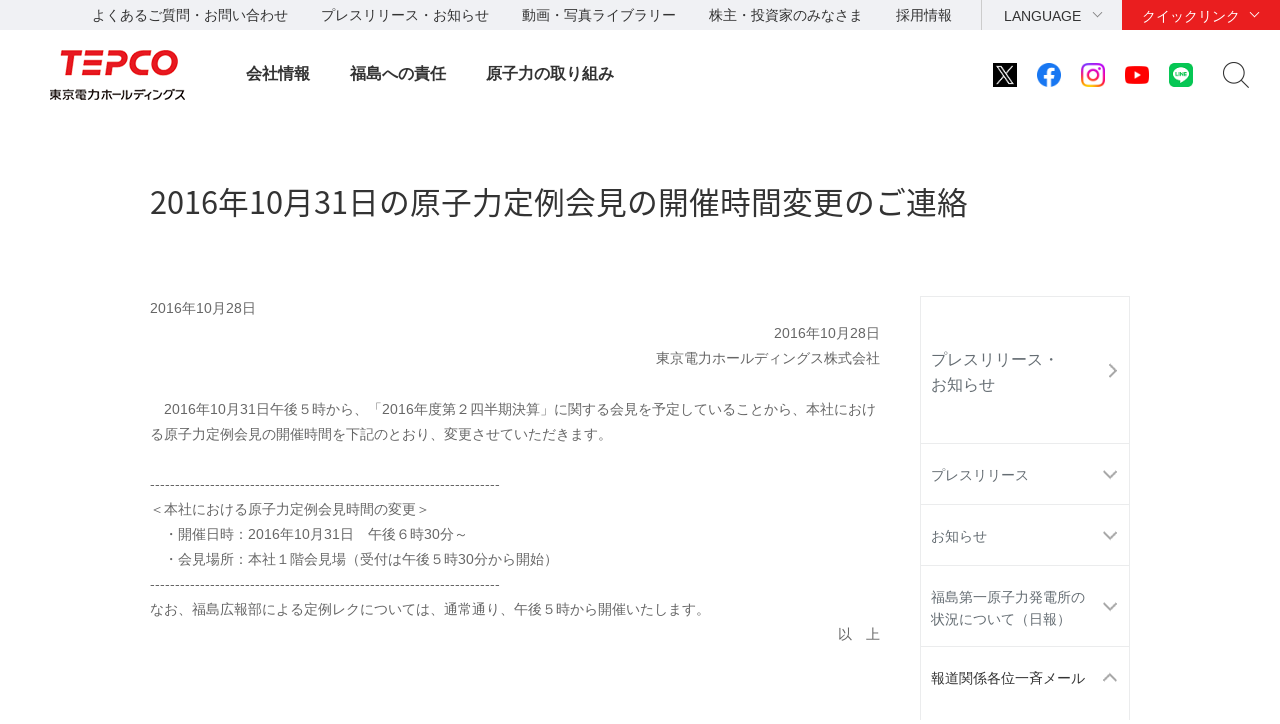

--- FILE ---
content_type: text/html
request_url: https://www.tepco.co.jp/press/mail/2016/1333253_8708.html
body_size: 6436
content:
<!DOCTYPE HTML>
<html lang="ja">
<head>
<meta http-equiv="X-UA-Compatible" content="IE=edge">
<meta charset="UTF-8">
<meta name="viewport" content="width=device-width">
<meta name="format-detection" content="telephone=no">
<meta name="description" content="報道関係各位一斉メール">
<meta name="keywords" content="報道関係各位一斉メール">
<title>2016年10月31日の原子力定例会見の開催時間変更のご連絡｜報道関係各位一斉メール｜東京電力ホールディングス株式会社</title>
<link rel="apple-touch-icon-precomposed" href="/shared_hd/images/bookmark_icon.png">
<link rel="stylesheet" href="/shared_hd/css/import.css" media="all">
<!--[if lt IE 9]>
<link rel="stylesheet" type="text/css" href="/shared_hd/css/legacy.css" media="all">
<![endif]-->
<link rel="stylesheet" href="/shared_hd/css/print.css" media="print">
<script src="/shared_hd/js/jquery.js"></script>
<script src="/shared_hd/js/common.js"></script>
<!-- bxslider -->
<link rel="stylesheet" href="/shared_hd/css/jquery.bxslider.css">
<link rel="stylesheet" href="/shared_hd/css/jquery.bxslider_custom.css">
<script src="/shared_hd/js/jquery.bxslider.min.js"></script>
<script src="/shared_hd/js/bxSlider_ctrl.js"></script>
<!-- bxslider -->

<!-- modal -->
<link rel="stylesheet" href="/shared_hd/css/modal.css">
<script src="/shared_hd/js/jquery.magnific-popup.min.js"></script>
<script src="/shared_hd/js/magnific-popup-ctrl.js"></script>
<!-- modal -->

<!-- search -->
<script src="/shared_hd/js/popterm2_dev.js"></script>
<script src="/shared_hd/js/probo.js"></script>
<script src="/shared_hd/js/probo_mess.js"></script>
<script src="/shared_hd/js/probo_refine.js"></script>
<script src="/shared_hd/js/probo_sort.js"></script>
<script src="/shared_hd/js/search_ctrl_hd.js"></script>
<!-- search -->

<!-- new shared -->
<link rel="stylesheet" href="/hd/shared_files/css/head_foot.css" media="all">
<script src="/hd/shared_files/js/common.js"></script>
<script src="/hd/shared_files/js/head_foot.js"></script>
<!-- new shared -->

</head>
<body class=" localnav-vertical localnav-active-01-02-02">
<div id="fb-root"></div>
<script>(function(d, s, id) {
  var js, fjs = d.getElementsByTagName(s)[0];
  if (d.getElementById(id)) return;
  js = d.createElement(s); js.id = id;
  js.src = "//connect.facebook.net/en_US/sdk.js#xfbml=1&version=v2.4";
  fjs.parentNode.insertBefore(js, fjs);
}(document, 'script', 'facebook-jssdk'));</script>
<div id="content-all-wrapper">
<div id="content-all">
<div class="header-company-logo">
<h1><a href="/hd/"><img src="/hd/shared_files/images/logo_header.png" alt="東京電力ホールディングス" class="btn sp-hidden" /><img src="/hd/shared_files/images/logo_header-r2x.png" alt="東京電力ホールディングス" class="pc-hidden" /></a></h1>
</div><!--/.header-company-logo-->
<p class="menu-control-sp"><a href="javascript:void(0);"><span>menu</span></a></p>
<div id="content-head-wrapper">
  <div id="head-sub-wrapper">
    <div class="head-sub-container">
      <div class="sub-info-content">
        <div class="info-list">
          <ul>
            <li><a href="/faq/">よくあるご質問・お問い合わせ</a></li>
            <li><a href="/press/">プレスリリース・お知らせ</a></li>
            <li><a href="/library/">動画・写真ライブラリー</a></li>
            <li><a href="/about/ir/">株主・投資家のみなさま</a></li>
            <li><a href="/recruit/">採用情報</a></li>
          </ul>
        </div><!--/.info-list-->
      </div><!--/.sub-info-content-->
      <div class="head-quick-content">
        <div class="lang-select">
          <p><a class="lang-select-button" href="javascript:void(0);">LANGUAGE</a></p>
            <div class="lang-select-inner">
              <ul>
                <li class="current"><a href="/index-j.html">日本語</a></li>
                <li><a href="/en/hd/index-e.html">English</a></li>
              </ul>
            </div><!--/.lang-select-inner-->
          </div><!--/.lang-select-->
          <div class="quick-link">
            <p><a class="quick-link-button" href="javascript:void(0);">クイックリンク</a></p>
              <div class="quick-link-inner">
                <div class="service-wrapper">
                  <ul class="global-service">
                    <li><a href="/"><span>持株会社</span><img src="/hd/shared_files/images/logo_header_group_hd.png" alt="TEPCO 東京電力ホールディングス" class="btn"></a></li>
                    <li><a href="/fp/"><span>火力発電・燃料</span><img src="/hd/shared_files/images/logo_header_group_fp.png" alt="TEPCO 東京電力フュエル&パワー" class="btn"></a></li>
                    <li><a href="/pg/"><span>送電・配電</span><img src="/hd/shared_files/images/logo_header_group_pg.png" alt="東京電力パワーグリッド" class="btn"></a></li>
                    <li><a href="/ep/"><span>電気・ガス・くらし</span><img src="/hd/shared_files/images/logo_header_group_ep.png" alt="TEPCO 東京電力エナジーパートナー" class="btn"></a></li>
                    <li><a href="/rp/"><span>再生可能エネルギー</span><img src="/hd/shared_files/images/logo_header_group_rp.png" alt="TEPCO 東京電力リニューアブルパワー" class="btn"></a></li>
                  </ul>
                  <ul class="general-service-link">
                    <li class="quick-link01"><em><a href="/decommission/"><span>廃炉プロジェクト</span></a></em></li>
                    <li class="quick-link02"><em><a href="/about/esg/"><span>環境・社会・<br class="pc-hidden">ガバナンス</span></a></em></li>
                    <li class="quick-link03"><em><a href="https://www.kurashi.tepco.co.jp/" target="_blank"><span>くらしTEPCO web</span></a></em></li>
                    <li class="quick-link04"><em><a href="/ep/private/"><span>電気のご契約</span></a></em></li>
                    <li class="quick-link05"><em><a href="/ep/gas-jiyuuka/"><span>ガスのご契約</span></a></em></li>
                    <li class="quick-link06"><em><a href="/ep/private/moving/"><span>お引越し</span></a></em></li>
                    <li class="quick-link07"><em><a href="/ep/support/"><span>各種お手続き</span></a></em></li>
                    <li class="quick-link08"><em><a href="/forecast/"><span>でんき予報</span></a></em></li>
                    <li class="quick-link09"><em><a href="https://teideninfo.tepco.co.jp/" target="_blank"><span>停電情報</span></a></em></li>
                    <li class="quick-link11"><em><a href="/pg/company/summary/area-office/"><span>事業所一覧</span></a></em></li>
                    <li class="quick-link12"><em><a href="/pg/consignment/for-general/"><span>電気をご使用の<br class="pc-hidden">お客さま</span></a></em></li>
                    <li class="quick-link13"><em><a href="/ep/corporate/"><span>法人のお客さま<br>(エナジーパートナー)</span></a></em></li>
                    <li class="quick-link14"><em><a href="/pg/consignment/fit/"><span>再生可能エネルギーの<br class="sp-hidden">固定価格買取制度の手続き</span></a></em></li>
                    <li class="quick-link15"><em><a href="/about/procurement/"><span>資材調達</span></a></em></li>
                  </ul>
                </div><!--/.service-wrapper-->
                <p class="close"><a href="javascript:void(0);"><span class="close-txt">閉じる</span></a></p>
              </div><!--/.quick-link-inner-->
            </div><!--/.quick-link-->
          </div><!--/.head-quick-content-->
          <div class="sns-content">
            <ul>
              <li><a href="/twitter/"><img src="/hd/shared_files/images/icon_sns_x.png" alt="東京電力 公式Xアカウントのご案内ページへリンクします" class="btn"></a></li>
              <li><a href="https://www.facebook.com/OfficialTEPCO" target="_blank"><img src="/hd/shared_files/images/icon_sns_facebook.png" alt="facebook公式アカウントサイトへリンクします" class="btn"></a></li>
              <li><a href="https://www.instagram.com/tepco.official/" target="_blank"><img src="/hd/shared_files/images/icon_sns_instagram.png" alt="Instagram公式アカウントサイトへリンクします" class="btn"></a></li>
              <li><a href="https://www.youtube.com/user/TEPCOofficial" target="_blank"><img src="/hd/shared_files/images/icon_sns_youtube.png" alt="youtube公式アカウントサイトへリンクします" class="btn"></a></li>
              <li><a href="/line/"><img src="/hd/shared_files/images/icon_sns_line.png" alt="東京電力 公式LINEアカウントのご案内ページへリンクします" class="btn"></a></li>
            </ul>
          </div>
          <div class="site-search">
            <p class="site-search-button"><a href="javascript:void(0);">サイト内検索</a></p>
            <div class="site-search-inner">
              <form name="search_form" action="https://search-tepco.dga.jp/index-j.html" method="GET" onsubmit="return mysearch(this);">
                <input type="text" name="kw" value="" class="iSearchAssist" placeholder="キーワード">
                <input type="hidden" name="ie" value="u">
                <input type="hidden" name="company[]" value="ja_hd">
                <input type="hidden" name="company[]" value="ja_fp">
                <input type="hidden" name="company[]" value="ja_pg">
                <input type="hidden" name="company[]" value="ja_ep">
                <input type="hidden" name="company[]" value="ja_rp">
                <input class="seach-btn" type="submit" value="" >
              </form>
            </div><!--/.site-search-inner-->
          </div><!--/.site-search-->
        </div><!--/.head-sub-container-->
      </div><!--/#head-sub-wrapper-->
      <div id="content-nav-wrapper">
        <div class="content-nav-container">
          <ul class="global-nav">
<li class="global-nav01"><a href="javascript:void(0);" class="second-head">会社情報</a>
<div class="mega-drop only-lv3">
<div class="content-nav-container-inner">
<p class="site-menu-top sp-hidden"><span>会社情報</span></p>
<ul class="site-menu-parent no-child">
<li><a href="/about/corporateinfo/"><span>会社情報</span></a></li>
</ul>
<ul class="site-menu-parent no-child">
<li><a href="/about/fact_database/"><span>数表でみる東京電力</span></a></li>
</ul>
<ul class="site-menu-parent no-child">
<li><a href="/about/office/"><span>事業所一覧・事業所検索</span></a></li>
</ul>
<ul class="site-menu-parent no-child">
<li><a href="/about/power_station/"><span>発電所情報</span></a></li>
</ul>
<ul class="site-menu-parent no-child">
<li><a href="/about/ir/"><span>株主・投資家のみなさま</span></a></li>
</ul>
<ul class="site-menu-parent no-child">
<li><a href="/about/esg/"><span>環境・社会・ガバナンス（ESG）情報</span></a></li>
</ul>
<ul class="site-menu-parent no-child">
<li><a href="/about/procurement/"><span>資材調達</span></a></li>
</ul>
<ul class="site-menu-parent no-child">
<li><a href="/about/business_ethics/"><span>企業倫理、品質・安全監査について</span></a></li>
</ul>
<ul class="site-menu-parent no-child">
<li><a href="/about/institute/"><span>経営技術戦略研究所</span></a></li>
</ul>
<ul class="site-menu-parent no-child">
<li><a href="/about/about-dx/index-j.html"><span>DXの取組みについて</span></a></li>
</ul>
<p class="close"><a href="javascript:void(0);"><span class="close-txt">閉じる</span></a></p>
</div><!--/.content-nav-container-inner-->
</div><!--/.mega-drop-->
</li>
<li class="global-nav02"><a href="javascript:void(0);" class="second-head">福島への責任</a>
<div class="mega-drop">
<div class="content-nav-container-inner">
<p class="site-menu-top sp-hidden"><span>福島への責任</span></p>
<p class="site-menu-parent-control"><a href="javascript:void(0);">事故の総括</a></p>
<ul class="site-menu-parent">
<li><a href="/fukushima/review/"><span>事故の総括</span><span class="pc-hidden"> トップ</span></a>
<ul class="site-menu-child">
<li><a href="/fukushima/review/root_cause_analysis.html">事故の根本原因分析</a></li>
<li><a href="/nu/fukushima-np/outline/">福島第一原子力発電所事故の経過と教訓</a></li>
</ul>
</li>
</ul>
<p class="site-menu-parent-control"><a href="javascript:void(0);">福島復興への責任</a></p>
<ul class="site-menu-parent">
<li><a href="/fukushima_hq/"><span>福島復興への責任</span><span class="pc-hidden"> トップ</span></a>
<ul class="site-menu-child">
<li><a href="/fukushima_hq/compensation/">賠償</a></li>
<li><a href="/fukushima_hq/decontamination/">環境再生</a></li>
<li><a href="/fukushima_hq/reconstruction/">復興推進</a></li>
<li><a href="/fukushima_hq/about/">福島復興本社について</a></li>
<li><a href="/fukushima_hq/decommissioning_ac/">東京電力廃炉資料館</a></li>
<li><a href="/fukushima_hq/attention-j.html">詐欺にご注意ください</a></li>
</ul>
</li>
</ul>
<p class="site-menu-parent-control"><a href="javascript:void(0);">発見！ふくしま</a></p>
<ul class="site-menu-parent">
<li><a href="/fukushima-cp/"><span>発見！ふくしま</span><span class="pc-hidden"> トップ</span></a></li>
<li><a href="/fukushima-ds/index-j.html"><span>ホタテ応援隊</span></a></li>
</ul>
<p class="site-menu-parent-control"><a href="javascript:void(0);">廃炉プロジェクト</a></p>
<ul class="site-menu-parent w-100per">
<li><a href="/decommission/"><span>廃炉プロジェクト</span><span class="pc-hidden"> トップ</span></a>
<ul class="site-menu-child col-type3">
<li><a href="/decommission/project/">プロジェクト概要</a></li>
<li><a href="/decommission/progress/">廃炉作業の状況</a></li>
<li><a href="/decommission/information/">公表資料</a></li>
<li><a href="/decommission/data/">データ</a></li>
<li><a href="/decommission/visual/">ビジュアルコンテンツ</a></li>
<li><a href="/decommission/faq/">FAQ</a></li>
<li><a href="/decommission/progress/watertreatment/">処理水ポータルサイト</a></li>
</ul>
</li>
</ul>
<p class="close"><a href="javascript:void(0);"><span class="close-txt">閉じる</span></a></p>
</div><!--/.content-nav-container-inner-->
</div><!--/.mega-drop-->
</li>
<li class="global-nav03"><a href="/electricity/mechanism_and_facilities/power_generation/nuclear_power/" class="second-head">原子力の取り組み</a></li>
</ul>
</div><!--/.content-nav-container-->
</div><!--/#content-nav-wrapper-->
</div><!--/#content-head-wrapper-->
<script>
  (function(i,s,o,g,r,a,m){i['GoogleAnalyticsObject']=r;i[r]=i[r]||function(){
  (i[r].q=i[r].q||[]).push(arguments)},i[r].l=1*new Date();a=s.createElement(o),
  m=s.getElementsByTagName(o)[0];a.async=1;a.src=g;m.parentNode.insertBefore(a,m)
  })(window,document,'script','https://www.google-analytics.com/analytics.js','ga');
  ga('create', 'UA-84080913-1', 'auto');
  ga('send', 'pageview');
</script>
<div id="content-body-wrapper">
<div class="content-level1-wrapper">
<div class="local-nav-wrapper">
    <p class="list-control-sp"><a href="javascript:void(0);">プレスリリース・お知らせ</a></p>
    <div class="local-nav">
        <ul class="list-third">
            <li class="third01">
                <p class="third-head"><a href="/press/">プレスリリース・<br>お知らせ<span class="pc-none">トップ</span></a></p>
                <span class="hr-line">|</span>
                <ul class="list-fourth">
                    <li class="fourth01 first parent"><a href="javascript:void(0);">プレスリリース</a>
                        <ul class="list-fifth">
                            <li class="fifth12 first"><a href="/press/release/2026/">2026年</a></li>
                            <li class="fifth11"><a href="/press/release/2025/">2025年</a></li>
                            <li class="fifth10"><a href="/press/release/2024/">2024年</a></li>
                            <li class="fifth09"><a href="/press/release/2023/">2023年</a></li>
                            <li class="fifth08"><a href="/press/release/2022/">2022年</a></li>
                            <li class="fifth07 "><a href="/press/release/2021/">2021年</a></li>
                            <li class="fifth06"><a href="/press/release/2020/">2020年</a></li>
                            <li class="fifth05"><a href="/press/release/2019/">2019年</a></li>
                            <li class="fifth04"><a href="/press/release/2018/">2018年</a></li>
                            <li class="fifth03"><a href="/press/release/2017/">2017年</a></li>
                            <li class="fifth02"><a href="/press/release/2016/">2016年</a></li>
                            <li class="fifth01"><a href="/cc/press/indexold-j.html">過去のプレスリリース</a></li>
                        </ul>
                    </li>
                    <li class="fourth03 parent"><a href="javascript:void(0);">お知らせ</a>
                        <ul class="list-fifth">
                            <li class="fifth12 first"><a href="/press/news/2026/">2026年</a></li>
                            <li class="fifth11"><a href="/press/news/2025/">2025年</a></li>
                            <li class="fifth10"><a href="/press/news/2024/">2024年</a></li>
                            <li class="fifth09"><a href="/press/news/2023/">2023年</a></li>
                            <li class="fifth08"><a href="/press/news/2022/">2022年</a></li>
                            <li class="fifth07"><a href="/press/news/2021/">2021年</a></li>
                            <li class="fifth06"><a href="/press/news/2020/">2020年</a></li>
                            <li class="fifth05"><a href="/press/news/2019/">2019年</a></li>
                            <li class="fifth04"><a href="/press/news/2018/">2018年</a></li>
                            <li class="fifth03"><a href="/press/news/2017/">2017年</a></li>
                            <li class="fifth02"><a href="/press/news/2016/">2016年</a></li>
                            <li class="fifth01"><a href="/news/indexold-j.html">過去のお知らせ</a></li>
                        </ul>
                    </li>
                    <li class="fourth04 parent"><a href="javascript:void(0);">福島第一原子力発電所の<br>状況について（日報）</a>
                        <ul class="list-fifth">
                            <li class="fifth12 first"><a href="/press/report/2026/">2026年</a></li>
                            <li class="fifth11"><a href="/press/report/2025/">2025年</a></li>
                            <li class="fifth10"><a href="/press/report/2024/">2024年</a></li>
                            <li class="fifth09"><a href="/press/report/2023/">2023年</a></li>
                            <li class="fifth08"><a href="/press/report/2022/">2022年</a></li>
                            <li class="fifth07"><a href="/press/report/2021/">2021年</a></li>
                            <li class="fifth06"><a href="/press/report/2020/">2020年</a></li>
                            <li class="fifth05"><a href="/press/report/2019/">2019年</a></li>
                            <li class="fifth04"><a href="/press/report/2018/">2018年</a></li>
                            <li class="fifth03"><a href="/press/report/2017/">2017年</a></li>
                            <li class="fifth02"><a href="/press/report/2016/">2016年</a></li>
                            <li class="fifth01"><a href="/nu-news/indexold-j.html">過去の日報</a></li>
                        </ul>
                    </li>
                    <li class="fourth02 parent"><a href="javascript:void(0);">報道関係各位一斉メール</a>
                        <ul class="list-fifth">
                            <li class="fifth12 first"><a href="/press/mail/2026/">2026年</a></li>
                            <li class="fifth11"><a href="/press/mail/2025/">2025年</a></li>
                            <li class="fifth10"><a href="/press/mail/2024/">2024年</a></li>
                            <li class="fifth09"><a href="/press/mail/2023/">2023年</a></li>
                            <li class="fifth08 "><a href="/press/mail/2022/">2022年</a></li>
                            <li class="fifth07"><a href="/press/mail/2021/">2021年</a></li>
                            <li class="fifth06"><a href="/press/mail/2020/">2020年</a></li>
                            <li class="fifth05"><a href="/press/mail/2019/">2019年</a></li>
                            <li class="fifth04"><a href="/press/mail/2018/">2018年</a></li>
                            <li class="fifth03"><a href="/press/mail/2017/">2017年</a></li>
                            <li class="fifth02"><a href="/press/mail/2016/">2016年</a></li>
                            <li class="fifth01"><a href="/cc/press/indexold_ho-j.html">過去の情報</a></li>
                        </ul>
                    </li>
                    <li class="fourth05"><a href="https://www4.tepco.co.jp/cc/press/form/ik08_s-j.html">プレスリリースへの<br>ご意見・お問い合わせ</a>
                    </li>
                </ul>
            </li>
        </ul>


        <div class="local-nav-aside">
            <p class="doc-head">関連プレスリリース</p>
            <div class="category-wrapper">
                <ul>
                    <li><a href="/nu/f1-np/press_f1/">福島第一原子力発電所</a></li>
                    <li><a href="/nu/f2-np/press_f2/">福島第二原子力発電所</a></li>
                    <li><a href="/kk-np/data/press/">柏崎刈羽原子力発電所</a></li>
                    <li><a href="/aomori/press/">青森事業本部</a></li>
                </ul>
            </div>
            <!--/.category-wrapper-->

            <p class="doc-head">プレスリリース内検索</p>
            <div class="information-search">
                <form name="search_form" action="https://search-tepco.dga.jp/index-j.html" method="GET" onsubmit="return mysearch_press(this);">
                    <input type="text" name="kw" value="" class="iSearchAssist">
                    <input type="hidden" name="ie" value="u">
                    <input type="hidden" name="company[]" value="ja_hd">
                    <input type="hidden" name="company[]" value="ja_fp">
                    <input type="hidden" name="company[]" value="ja_pg">
                    <input type="hidden" name="company[]" value="ja_ep">
                    <input type="hidden" name="company[]" value="ja_rp">
                    <input type="hidden" name="filter_maincheck" value="on">
                    <input type="hidden" name="filter_radio" value="press">
                    <input type="hidden" name="cate[]" value="press">
                    <input type="hidden" name="cate[]" value="news">
                    <input class="seach-btn" type="submit" value="">
                </form>
            </div>
            <!--/.information-search-->
        </div>
        <!--/.local-nav-aside-->


    </div>
    <!--/.local-nav-->
</div>
<!--/.local-nav-wrapper--><div class="hdg-level1-wrapper">
<h1 class="hdg-level1">2016年10月31日の原子力定例会見の開催時間変更のご連絡</h1>
</div><!--/.hdg-level1-wrapper-->
</div><!--/.content-level1-wrapper-->
<div id="content-body">
<div class="section">
<div class="edit-content">
<p class="edit-date">2016年10月28日</p>
<p style="TEXT-ALIGN: right">&nbsp;2016年10月28日<br />
東京電力ホールディングス株式会社</p>
<p style="MARGIN: 0px">　2016年10月31日午後５時から、「2016年度第２四半期決算」に関する会見を予定していることから、本社における原子力定例会見の開催時間を下記のとおり、変更させていただきます。</p>
<p style="MARGIN: 0px"><br />
----------------------------------------------------------------------<br />
＜本社における原子力定例会見時間の変更＞<br />
　・開催日時：2016年10月31日　午後６時30分～<br />
　・会見場所：本社１階会見場（受付は午後５時30分から開始）</p>
<p style="MARGIN: 0px">----------------------------------------------------------------------</p>
<p style="MARGIN: 0px">なお、福島広報部による定例レクについては、通常通り、午後５時から開催いたします。</p>
<p style="TEXT-ALIGN: right">以　上</p>
</div><!--/edit-content-->
</div><!--/section-->
<div class="section">
<div class="local-nav-aside">
<p class="doc-head">関連プレスリリース</p>
<div class="category-wrapper">
<ul>
<li><a href="/nu/f1-np/press_f1/">福島第一原子力発電所</a></li>
<li><a href="/nu/f2-np/press_f2/">福島第二原子力発電所</a></li>
<li><a href="/kk-np/data/press/">柏崎刈羽原子力発電所</a></li>
<li><a href="/aomori/press/">青森事業本部</a></li>
</ul>
</div><!--/.category-wrapper-->

<p class="doc-head">プレスリリース内検索</p>
<div class="information-search">
<form name="search_form" action="https://search-tepco.dga.jp/index-j.html" method="GET" onsubmit="return mysearch_press(this);">
    <input type="text" name="kw" value="" class="iSearchAssist">
    <input type="hidden" name="ie" value="u">
    <input type="hidden" name="company[]" value="ja_hd">
    <input type="hidden" name="company[]" value="ja_fp">
    <input type="hidden" name="company[]" value="ja_pg">
    <input type="hidden" name="company[]" value="ja_ep">
    <input type="hidden" name="company[]" value="ja_rp">
    <input type="hidden" name="filter_maincheck" value="on">
    <input type="hidden" name="filter_radio" value="press">
    <input type="hidden" name="cate[]" value="press">
    <input type="hidden" name="cate[]" value="news">
    <input class="seach-btn" type="submit" value="">
</form>
</div><!--/.information-search-->
</div><!--/.local-nav-aside-->
</div><!--/.section-->
</div><!--/content-body-->
</div><!--/#content-body-wrapper-->
<div id="content-foot-support">
<p class="content-body-top"><a href="#content-all-wrapper">ページの先頭へ戻ります</a></p>
<div class="bred-crumb-wrapper">
<ol itemscope itemtype="http://schema.org/BreadcrumbList">
<li class="home" itemprop="itemListElement" itemscope itemtype="http://schema.org/ListItem"><a itemprop="item" href="/"><span itemprop="name">HOME</span></a><meta itemprop="position" content="1"></li><li itemprop="itemListElement" itemscope itemtype="http://schema.org/ListItem"><a itemprop="item" href="/press/index-j.html"><span itemprop="name">リリース・お知らせ一覧</span></a><meta itemprop="position" content="2"></li><li itemprop="itemListElement" itemscope itemtype="http://schema.org/ListItem"><a itemprop="item" href="/press/mail/index-j.html"><span itemprop="name">報道関係各位一斉メール</span></a><meta itemprop="position" content="3"></li><li itemprop="itemListElement" itemscope itemtype="http://schema.org/ListItem"><a itemprop="item" href="/press/mail/2016/index-j.html"><span itemprop="name">報道関係各位一斉メール2016年一覧</span></a><meta itemprop="position" content="4"></li>
<li><span>2016年10月31日の原子力定例会見の開催時間変更のご連絡</span></li></ol>
</div><!--/.bred-crumb-wrapper-->
</div><!--/#content-foot-support-->
<!--SiteStratos Version 2.0-->
<script type="text/javascript"><!--

var _ANid = "tepco";

var _ANprt = (document.location.protocol=="https:"?"https://www4.tepco.co.jp/common_files/js/":"https://www.tepco.co.jp/common_files/js/");
var _ANsrc = "ss_tepco.js";
document.write(unescape('%3Cscr'+'ipt type="text/javascript" src="'+_ANprt+_ANsrc+'"%3E%3C/scr'+'ipt%3E'));
//--></script>
<noscript><ins><img src="//a5.ogt.jp/plog?id=tepco&guid=ON" width="2" height="1" alt="" /></ins></noscript>
<!--END OF SiteStratos-->

<!--SiteStratos HM Version 2.0-->
<script type="text/javascript"><!--
var _ANprt = (document.location.protocol=="https:"?"https://www4.tepco.co.jp/common_files/js/":"https://www.tepco.co.jp/common_files/js/");
var _ANsrc = "ss_tepco_hm.js";
document.write(unescape('%3Cscr'+'ipt type="text/javascript" src="'+_ANprt+_ANsrc+'"%3E%3C/scr'+'ipt%3E'));
//--></script>
<!--END OF HM SiteStratos -->
<div id="content-foot-wrapper">
<div class="content-foot-container">
<ul class="global-service">
<li><a href="/"><span>持株会社</span><img src="/hd/shared_files/images/logo_footer_group_hd.png" alt="TEPCO 東京電力ホールディングス" class="btn"></a></li>
<li><a href="/fp/"><span>火力発電・燃料</span><img src="/hd/shared_files/images/logo_footer_group_fp.png" alt="TEPCO 東京電力フュエル&パワー" class="btn"></a></li>
<li><a href="/pg/"><span>送電・配電</span><img src="/hd/shared_files/images/logo_footer_group_pg.png" alt="東京電力パワーグリッド" class="btn"></a></li>
<li><a href="/ep/"><span>電気・ガス・くらし</span><img src="/hd/shared_files/images/logo_footer_group_ep.png" alt="TEPCO 東京電力エナジーパートナー" class="btn"></a></li>
<li><a href="/rp/"><span>再生可能エネルギー</span><img src="/hd/shared_files/images/logo_footer_group_rp.png" alt="TEPCO 東京電力リニューアブルパワー" class="btn"></a></li>
</ul>
<div class="sns-content">
<dl>
<dt>公式アカウント：</dt>
<dd>
<ul>
<li><a href="/twitter/"><img src="/hd/shared_files/images/icon_sns_x.png" alt="東京電力 公式Xアカウントのご案内ページへリンクします" class="btn"></a></li>
<li><a href="https://www.facebook.com/OfficialTEPCO" target="_blank"><img src="/hd/shared_files/images/icon_sns_facebook.png" alt="facebook公式アカウントサイトへリンクします" class="btn"></a></li>
<li><a href="https://www.instagram.com/tepco.official/" target="_blank"><img src="/hd/shared_files/images/icon_sns_instagram.png" alt="Instagram公式アカウントサイトへリンクします" class="btn"></a></li>
<li><a href="https://www.youtube.com/user/TEPCOofficial" target="_blank"><img src="/hd/shared_files/images/icon_sns_youtube.png" alt="youtube公式アカウントサイトへリンクします" class="btn"></a></li>
<li><a href="/line/"><img src="/hd/shared_files/images/icon_sns_line.png" alt="東京電力 公式LINEアカウントのご案内ページへリンクします" class="btn"></a></li>
</ul>
</dd>
</dl>
</div><!--/.sns-content-->
<div class="utility-content">
<ul>
<li><a href="/sitemap/">サイトマップ</a></li>
<li><a href="/legal/">サイトのご利用にあたって</a></li>
<li><a href="/privacypolicy/">当社の個人情報の取扱いについて</a></li>
<li><a href="/attention/">ご注意ください</a></li>
</ul>
<p class="copyright">&copy; Tokyo Electric Power Company Holdings, Inc.</p>
</div><!--/.utility-content-->
</div><!--/.content-foot-container-->
</div><!--/#content-foot-wrapper-->
<script type="text/javascript" src="https://cache.dga.jp/s/tepco2/search_tool_n3.js"></script>
</div><!--/#content-all-->
</div><!--/#content-all-wrapper-->
</body>
</html>

--- FILE ---
content_type: text/css
request_url: https://www.tepco.co.jp/shared_hd/css/parts.css
body_size: 21450
content:
@charset "UTF-8";
/* sass */
/* ----------------------------------------------------------------
PARTS
----------------------------------------------------------------- */
#content-body-wrapper, .inline-wrap-inner { /* ----------------------------------------------------------------
H
----------------------------------------------------------------- */ /*A-1*/ /*A-2*/ /*A-3*/ /*A-6*/ /*A-7*/ /* ----------------------------------------------------------------
P
----------------------------------------------------------------- */ /* ----------------------------------------------------------------
A
----------------------------------------------------------------- */ /* ----------------------------------------------------------------
UL
----------------------------------------------------------------- */ /*I-1 I-8*/ /*I-9*/ /*I-12*/ /*I-13*/ /*I-14*/ /*I-10*/ /*N-1*/ /*I-11*/ /*N-3*/ /*N-2*/ /*N-5*/ /*N-6*/ /*N-4*/ /*N-7*/ /* ----------------------------------------------------------------
TABLE
----------------------------------------------------------------- */ /*E-1*/ /*E-6*/ /*E-2*/ /*E-2-1*/ /*E-3*/ /*E-4*/ /*E-5*/ /*E-9*/ /*inner*/ /* ----------------------------------------------------------------
UNIQUE
----------------------------------------------------------------- */ /*---------------------B--------------------- */ /*B-2-1*/ /*B-2-2*/ /*B-2-6*/ /*B-2-3*/ /*B-2-4*/ /*B-2-5*/ /*B-2-8*/ /*B-2-8-2*/ /*B-2-9*/ /*B-2-10*/ /*B-2-11*/ /*B-2-12*/ /*B-3*/ /**/ /*---------------------C--------------------- */ /*C-1*/ /*C-2*/ /*C-2-1*/ /*C-2-2*/ /*C-5*/ /*C-10*/ /*C-13*/ /*C-14*/ /*C-2-1*/ /*C-2-2*/ /*C-5*/ /*C-10*/ /*C-14*/ /*C-5*/ /*C-13*/ /*C-3*/ /*C-9*/ /*C-8*/ /*C-8-1*/ /*C-9*/ /*C-18*/ /*C-7*/ /*C-19*/ /*C-6*/ /*C-11*/ /*C-12*/ /*C-15*/ /*C-17*/ /*C-16*/ /*C-18-2*/ /*C-20*/ /*C-20-1*/ /*C-20-2*/ /*C-22*/ /*C-22-1*/ /*C-22-1*/ /*C-23*/ /*C-24*/ /*C-25*/ /*---------------------D--------------------- */ /*D-1*/ /*D-2*/ /*D-3 D-4*/ /*---------------------F--------------------- */ /*F-2*/ /*F-2-1*/ /*F-5*/ /*F-6*/ /*F-11*/ /*F-12*/ /*---------------------H--------------------- */ /*H-1*/ /*---------------------K--------------------- */ /*K-1*/ /*K-2*/ /*K-2*/ /*K-3*/ /*K-4*/ /*K-5*/ /*---------------------L--------------------- */ /*L-1*/ /*L-2*/ /* ----------------------------------------------------------------
composite
----------------------------------------------------------------- */ /*B-2-1 + C-3*/ /*C-15 + C-5 + C-14*/ /* ----------------------------------------------------------------
NEWS PRESS DETAIL
----------------------------------------------------------------- */ /* ----------------------------------------------------------------
SEARCH RESULT
----------------------------------------------------------------- */ /* ----------------------------------------------------------------
Googlemap
----------------------------------------------------------------- */ }
#content-body-wrapper .sp-none, .inline-wrap-inner .sp-none { display: inline; }
#content-body-wrapper .pc-none, .inline-wrap-inner .pc-none { display: none; }
#content-body-wrapper .hdg-level1-wrapper, .inline-wrap-inner .hdg-level1-wrapper { width: 980px; margin: 30px auto 0; }
#content-body-wrapper .hdg-level1, #content-body-wrapper .hdg-level1-icon, .inline-wrap-inner .hdg-level1, .inline-wrap-inner .hdg-level1-icon { font-size: 220.0%; font-weight: normal; padding-top: 30px; margin-bottom: 70px; color: #333; font-family: 'Noto Sans Japanese','Hiragino Kaku Gothic ProN',Meiryo,'ＭＳ Ｐゴシック','Arial',sans-serif; }
#content-body-wrapper .hdg-level1-icon, .inline-wrap-inner .hdg-level1-icon { background-repeat: no-repeat; background-position: right bottom; padding-right: 100px; }
#content-body-wrapper .hdg-level1-wrapper.tinfo-article .hdg-level1, .inline-wrap-inner .hdg-level1-wrapper.tinfo-article .hdg-level1 { margin-bottom: 0; }
#content-body-wrapper .hdg-level1-wrapper.tinfo-article .doc-date, .inline-wrap-inner .hdg-level1-wrapper.tinfo-article .doc-date { text-align: left; padding-top: 10px; margin-bottom: 70px; }
#content-body-wrapper .hdg-level2, #content-body-wrapper .hdg-level2-icon, .inline-wrap-inner .hdg-level2, .inline-wrap-inner .hdg-level2-icon { font-size: 200.0%; font-weight: normal; margin-bottom: 30px; text-align: center; color: #333; word-wrap: break-word; font-family: 'Noto Sans Japanese','Hiragino Kaku Gothic ProN',Meiryo,'ＭＳ Ｐゴシック','Arial',sans-serif; }
#content-body-wrapper .hdg-level2.first-illegular, #content-body-wrapper .hdg-level2-icon.first-illegular, .inline-wrap-inner .hdg-level2.first-illegular, .inline-wrap-inner .hdg-level2-icon.first-illegular { margin-top: 40px; }
#content-body-wrapper .hdg-level2.emphasis, #content-body-wrapper .hdg-level2-icon.emphasis, .inline-wrap-inner .hdg-level2.emphasis, .inline-wrap-inner .hdg-level2-icon.emphasis { border-bottom: 3px solid #ea1e1f; padding-bottom: 15px; margin-bottom: 0; }
#content-body-wrapper .section-wrapper .section > .hdg-level2, #content-body-wrapper .section-wrapper .section .news-element-wrapper .hdg-wrapper > .hdg-level2, #content-body-wrapper .section-wrapper .section .ly-column1-type02 > .hdg-level2, #content-body-wrapper .section-wrapper .section .nav-column3-type20 > .hdg-level2, #content-body-wrapper .section-wrapper .section .nav-column3-type20-1 > .hdg-level2, #content-body-wrapper .section-wrapper .section .nav-column3-type20-2 > .hdg-level2, #content-body-wrapper .aside-wrapper .aside > .hdg-level2, #content-body-wrapper .aside-wrapper .aside .relation-column-type01 > .hdg-level2, #content-body-wrapper .aside-wrapper .aside .relation-column-type02 > .hdg-level2, #content-body-wrapper .aside-wrapper .aside .relation-column-type03 > .hdg-level2, .inline-wrap-inner .section-wrapper .section > .hdg-level2, .inline-wrap-inner .section-wrapper .section .news-element-wrapper .hdg-wrapper > .hdg-level2, .inline-wrap-inner .section-wrapper .section .ly-column1-type02 > .hdg-level2, .inline-wrap-inner .section-wrapper .section .nav-column3-type20 > .hdg-level2, .inline-wrap-inner .section-wrapper .section .nav-column3-type20-1 > .hdg-level2, .inline-wrap-inner .section-wrapper .section .nav-column3-type20-2 > .hdg-level2, .inline-wrap-inner .aside-wrapper .aside > .hdg-level2, .inline-wrap-inner .aside-wrapper .aside .relation-column-type01 > .hdg-level2, .inline-wrap-inner .aside-wrapper .aside .relation-column-type02 > .hdg-level2, .inline-wrap-inner .aside-wrapper .aside .relation-column-type03 > .hdg-level2 { margin-top: 20px; }
#content-body-wrapper .hdg-level2-icon, .inline-wrap-inner .hdg-level2-icon { text-align: left; padding: 10px 0; min-height: 50px; padding-left: 80px; background-repeat: no-repeat; background-position: 0 center; }
#content-body-wrapper .hdg-level3, .inline-wrap-inner .hdg-level3 { font-size: 146.0%; font-weight: normal; margin-bottom: 20px; color: #333; word-wrap: break-word; }
#content-body-wrapper .hdg-level3 .doc-caption, .inline-wrap-inner .hdg-level3 .doc-caption { font-size: 80%; }
#content-body-wrapper .hdg-level4, .inline-wrap-inner .hdg-level4 { font-size: 132.0%; font-weight: normal; margin-bottom: 10px; word-wrap: break-word; color: #333; }
#content-body-wrapper .hdg-level5, .inline-wrap-inner .hdg-level5 { font-size: 114.3%; font-weight: normal; margin-bottom: 10px; color: #333; word-wrap: break-word; }
#content-body-wrapper a .hdg-level2, #content-body-wrapper a .hdg-level3, #content-body-wrapper a .hdg-level4, #content-body-wrapper a .hdg-level5, .inline-wrap-inner a .hdg-level2, .inline-wrap-inner a .hdg-level3, .inline-wrap-inner a .hdg-level4, .inline-wrap-inner a .hdg-level5 { color: #656d73; }
#content-body-wrapper a .hdg-level2:hover, #content-body-wrapper a .hdg-level3:hover, #content-body-wrapper a .hdg-level4:hover, #content-body-wrapper a .hdg-level5:hover, .inline-wrap-inner a .hdg-level2:hover, .inline-wrap-inner a .hdg-level3:hover, .inline-wrap-inner a .hdg-level4:hover, .inline-wrap-inner a .hdg-level5:hover { color: #333; }
#content-body-wrapper .top-hero-content-wrapper, .inline-wrap-inner .top-hero-content-wrapper { height: 480px; width: 100%; min-width: 980px; background-repeat: no-repeat; background-position: center; background-size: cover; }
#content-body-wrapper .top-hero-content-wrapper .hero-content, .inline-wrap-inner .top-hero-content-wrapper .hero-content { width: 980px; height: 480px; margin: 0 auto; display: table; vertical-align: middle; }
#content-body-wrapper .top-hero-content-wrapper .hero-content .content-innter, .inline-wrap-inner .top-hero-content-wrapper .hero-content .content-innter { display: table-cell; vertical-align: middle; }
#content-body-wrapper .top-hero-content-wrapper .hero-content .content-innter p, .inline-wrap-inner .top-hero-content-wrapper .hero-content .content-innter p { width: 340px; }
#content-body-wrapper .top-hero-content-wrapper .hero-content .content-innter p.link-btn-type01, .inline-wrap-inner .top-hero-content-wrapper .hero-content .content-innter p.link-btn-type01 { margin-top: 20px; text-align: left; }
#content-body-wrapper .top-hero-content-wrapper .hero-content .content-innter p.link-btn-type01 a, .inline-wrap-inner .top-hero-content-wrapper .hero-content .content-innter p.link-btn-type01 a { border-color: #999; }
#content-body-wrapper .top-hero-content-wrapper .hero-content .content-innter .hdg-level1, .inline-wrap-inner .top-hero-content-wrapper .hero-content .content-innter .hdg-level1 { margin: 0 0 25px; padding: 0; }
#content-body-wrapper .top-hero-content-wrapper.bg-dark, #content-body-wrapper .top-hero-content-wrapper.bg-dark-light, .inline-wrap-inner .top-hero-content-wrapper.bg-dark, .inline-wrap-inner .top-hero-content-wrapper.bg-dark-light { background-repeat: no-repeat; background-position: center; background-size: cover; }
#content-body-wrapper .top-hero-content-wrapper.bg-dark .hero-content, #content-body-wrapper .top-hero-content-wrapper.bg-dark-light .hero-content, .inline-wrap-inner .top-hero-content-wrapper.bg-dark .hero-content, .inline-wrap-inner .top-hero-content-wrapper.bg-dark-light .hero-content { background-color: rgba(0, 0, 0, 0.2); display: table; position: relative; height: 480px; width: 100%; text-align: center; }
#content-body-wrapper .top-hero-content-wrapper.bg-dark .hero-content .content-innter, #content-body-wrapper .top-hero-content-wrapper.bg-dark-light .hero-content .content-innter, .inline-wrap-inner .top-hero-content-wrapper.bg-dark .hero-content .content-innter, .inline-wrap-inner .top-hero-content-wrapper.bg-dark-light .hero-content .content-innter { display: table-cell; vertical-align: middle; color: #fff; }
#content-body-wrapper .top-hero-content-wrapper.bg-dark .hero-content .content-innter .hdg-level1, #content-body-wrapper .top-hero-content-wrapper.bg-dark-light .hero-content .content-innter .hdg-level1, .inline-wrap-inner .top-hero-content-wrapper.bg-dark .hero-content .content-innter .hdg-level1, .inline-wrap-inner .top-hero-content-wrapper.bg-dark-light .hero-content .content-innter .hdg-level1 { color: #fff; width: 980px; margin-left: auto; margin-right: auto; text-align: left; }
#content-body-wrapper .top-hero-content-wrapper.bg-dark .hero-content .content-innter p, #content-body-wrapper .top-hero-content-wrapper.bg-dark-light .hero-content .content-innter p, .inline-wrap-inner .top-hero-content-wrapper.bg-dark .hero-content .content-innter p, .inline-wrap-inner .top-hero-content-wrapper.bg-dark-light .hero-content .content-innter p { text-shadow: 0px 0px 3px #000000; margin-left: auto; margin-right: auto; text-align: left; padding-right: 640px; }
#content-body-wrapper .top-hero-content-wrapper.bg-dark .hero-content .content-innter p.link-btn-type01 a, #content-body-wrapper .top-hero-content-wrapper.bg-dark-light .hero-content .content-innter p.link-btn-type01 a, .inline-wrap-inner .top-hero-content-wrapper.bg-dark .hero-content .content-innter p.link-btn-type01 a, .inline-wrap-inner .top-hero-content-wrapper.bg-dark-light .hero-content .content-innter p.link-btn-type01 a { border-color: #fff; background-image: url(/shared_hd/css/images/icon_arrow_m03r.png); color: #fff; }
#content-body-wrapper .top-hero-content-wrapper.bg-dark .hero-content .content-innter p.link-btn-type01 a.link-blank, #content-body-wrapper .top-hero-content-wrapper.bg-dark-light .hero-content .content-innter p.link-btn-type01 a.link-blank, .inline-wrap-inner .top-hero-content-wrapper.bg-dark .hero-content .content-innter p.link-btn-type01 a.link-blank, .inline-wrap-inner .top-hero-content-wrapper.bg-dark-light .hero-content .content-innter p.link-btn-type01 a.link-blank { background-image: url(/shared_hd/css/images/icon_blank.png); background-position: 95% center; background-size: 15px 15px; }
#content-body-wrapper .top-hero-content-wrapper.bg-dark .hero-content .content-innter .hdg-level1, #content-body-wrapper .top-hero-content-wrapper.bg-dark-light .hero-content .content-innter .hdg-level1, .inline-wrap-inner .top-hero-content-wrapper.bg-dark .hero-content .content-innter .hdg-level1, .inline-wrap-inner .top-hero-content-wrapper.bg-dark-light .hero-content .content-innter .hdg-level1 { text-shadow: 0px 0px 3px #000000; }
#content-body-wrapper .top-hero-content-wrapper.bg-dark-light .hero-content, .inline-wrap-inner .top-hero-content-wrapper.bg-dark-light .hero-content { background-color: transparent; }
#content-body-wrapper .hero-carousel-top, .inline-wrap-inner .hero-carousel-top { width: 100%; height: 480px; margin-bottom: 30px; }
#content-body-wrapper .hero-carousel-top ul, .inline-wrap-inner .hero-carousel-top ul { height: 480px; overflow: hidden; }
#content-body-wrapper .category-hero-content-wrapper, #content-body-wrapper .hero-content-wrapper, .inline-wrap-inner .category-hero-content-wrapper, .inline-wrap-inner .hero-content-wrapper { margin-bottom: 60px; height: 360px; width: 100%; min-width: 980px; }
#content-body-wrapper .category-hero-content-wrapper.bg-hero, #content-body-wrapper .hero-content-wrapper.bg-hero, .inline-wrap-inner .category-hero-content-wrapper.bg-hero, .inline-wrap-inner .hero-content-wrapper.bg-hero { background-repeat: no-repeat; background-position: center; background-size: cover; }
#content-body-wrapper .category-hero-content-wrapper .hero-content, #content-body-wrapper .hero-content-wrapper .hero-content, .inline-wrap-inner .category-hero-content-wrapper .hero-content, .inline-wrap-inner .hero-content-wrapper .hero-content { width: 980px; height: 360px; margin: 0 auto; display: table; vertical-align: middle; }
#content-body-wrapper .category-hero-content-wrapper .hero-content .content-innter, #content-body-wrapper .hero-content-wrapper .hero-content .content-innter, .inline-wrap-inner .category-hero-content-wrapper .hero-content .content-innter, .inline-wrap-inner .hero-content-wrapper .hero-content .content-innter { display: table-cell; vertical-align: middle; }
#content-body-wrapper .category-hero-content-wrapper .hero-content .content-innter p, #content-body-wrapper .hero-content-wrapper .hero-content .content-innter p, .inline-wrap-inner .category-hero-content-wrapper .hero-content .content-innter p, .inline-wrap-inner .hero-content-wrapper .hero-content .content-innter p { width: 450px; }
#content-body-wrapper .category-hero-content-wrapper .hero-content .content-innter p.link-btn-type01, #content-body-wrapper .hero-content-wrapper .hero-content .content-innter p.link-btn-type01, .inline-wrap-inner .category-hero-content-wrapper .hero-content .content-innter p.link-btn-type01, .inline-wrap-inner .hero-content-wrapper .hero-content .content-innter p.link-btn-type01 { margin-top: 20px; text-align: left; }
#content-body-wrapper .category-hero-content-wrapper .hero-content .content-innter p.link-btn-type01 a, #content-body-wrapper .hero-content-wrapper .hero-content .content-innter p.link-btn-type01 a, .inline-wrap-inner .category-hero-content-wrapper .hero-content .content-innter p.link-btn-type01 a, .inline-wrap-inner .hero-content-wrapper .hero-content .content-innter p.link-btn-type01 a { border-color: #999; }
#content-body-wrapper .category-hero-content-wrapper .hero-content .content-innter .hdg-level1, #content-body-wrapper .hero-content-wrapper .hero-content .content-innter .hdg-level1, .inline-wrap-inner .category-hero-content-wrapper .hero-content .content-innter .hdg-level1, .inline-wrap-inner .hero-content-wrapper .hero-content .content-innter .hdg-level1 { margin: 0 0 25px; padding: 0; }
#content-body-wrapper .category-hero-content-wrapper.bg-dark, #content-body-wrapper .category-hero-content-wrapper.bg-dark-light, #content-body-wrapper .hero-content-wrapper.bg-dark, #content-body-wrapper .hero-content-wrapper.bg-dark-light, .inline-wrap-inner .category-hero-content-wrapper.bg-dark, .inline-wrap-inner .category-hero-content-wrapper.bg-dark-light, .inline-wrap-inner .hero-content-wrapper.bg-dark, .inline-wrap-inner .hero-content-wrapper.bg-dark-light { background-repeat: no-repeat; background-position: center; background-size: cover; }
#content-body-wrapper .category-hero-content-wrapper.bg-dark .hero-content, #content-body-wrapper .category-hero-content-wrapper.bg-dark-light .hero-content, #content-body-wrapper .hero-content-wrapper.bg-dark .hero-content, #content-body-wrapper .hero-content-wrapper.bg-dark-light .hero-content, .inline-wrap-inner .category-hero-content-wrapper.bg-dark .hero-content, .inline-wrap-inner .category-hero-content-wrapper.bg-dark-light .hero-content, .inline-wrap-inner .hero-content-wrapper.bg-dark .hero-content, .inline-wrap-inner .hero-content-wrapper.bg-dark-light .hero-content { background-color: rgba(0, 0, 0, 0.2); display: table; position: relative; height: 360px; width: 100%; text-align: center; }
#content-body-wrapper .category-hero-content-wrapper.bg-dark .hero-content .content-innter, #content-body-wrapper .category-hero-content-wrapper.bg-dark-light .hero-content .content-innter, #content-body-wrapper .hero-content-wrapper.bg-dark .hero-content .content-innter, #content-body-wrapper .hero-content-wrapper.bg-dark-light .hero-content .content-innter, .inline-wrap-inner .category-hero-content-wrapper.bg-dark .hero-content .content-innter, .inline-wrap-inner .category-hero-content-wrapper.bg-dark-light .hero-content .content-innter, .inline-wrap-inner .hero-content-wrapper.bg-dark .hero-content .content-innter, .inline-wrap-inner .hero-content-wrapper.bg-dark-light .hero-content .content-innter { display: table-cell; vertical-align: middle; color: #fff; }
#content-body-wrapper .category-hero-content-wrapper.bg-dark .hero-content .content-innter .hdg-level1, #content-body-wrapper .category-hero-content-wrapper.bg-dark-light .hero-content .content-innter .hdg-level1, #content-body-wrapper .hero-content-wrapper.bg-dark .hero-content .content-innter .hdg-level1, #content-body-wrapper .hero-content-wrapper.bg-dark-light .hero-content .content-innter .hdg-level1, .inline-wrap-inner .category-hero-content-wrapper.bg-dark .hero-content .content-innter .hdg-level1, .inline-wrap-inner .category-hero-content-wrapper.bg-dark-light .hero-content .content-innter .hdg-level1, .inline-wrap-inner .hero-content-wrapper.bg-dark .hero-content .content-innter .hdg-level1, .inline-wrap-inner .hero-content-wrapper.bg-dark-light .hero-content .content-innter .hdg-level1 { color: #fff; width: 980px; margin-left: auto; margin-right: auto; text-align: left; }
#content-body-wrapper .category-hero-content-wrapper.bg-dark .hero-content .content-innter p, #content-body-wrapper .category-hero-content-wrapper.bg-dark-light .hero-content .content-innter p, #content-body-wrapper .hero-content-wrapper.bg-dark .hero-content .content-innter p, #content-body-wrapper .hero-content-wrapper.bg-dark-light .hero-content .content-innter p, .inline-wrap-inner .category-hero-content-wrapper.bg-dark .hero-content .content-innter p, .inline-wrap-inner .category-hero-content-wrapper.bg-dark-light .hero-content .content-innter p, .inline-wrap-inner .hero-content-wrapper.bg-dark .hero-content .content-innter p, .inline-wrap-inner .hero-content-wrapper.bg-dark-light .hero-content .content-innter p { text-shadow: 0px 0px 3px #000000; width: 450px; margin-left: auto; margin-right: auto; text-align: left; padding-right: 530px; }
#content-body-wrapper .category-hero-content-wrapper.bg-dark .hero-content .content-innter p.link-btn-type01 a, #content-body-wrapper .category-hero-content-wrapper.bg-dark-light .hero-content .content-innter p.link-btn-type01 a, #content-body-wrapper .hero-content-wrapper.bg-dark .hero-content .content-innter p.link-btn-type01 a, #content-body-wrapper .hero-content-wrapper.bg-dark-light .hero-content .content-innter p.link-btn-type01 a, .inline-wrap-inner .category-hero-content-wrapper.bg-dark .hero-content .content-innter p.link-btn-type01 a, .inline-wrap-inner .category-hero-content-wrapper.bg-dark-light .hero-content .content-innter p.link-btn-type01 a, .inline-wrap-inner .hero-content-wrapper.bg-dark .hero-content .content-innter p.link-btn-type01 a, .inline-wrap-inner .hero-content-wrapper.bg-dark-light .hero-content .content-innter p.link-btn-type01 a { border-color: #fff; background-image: url(/shared_hd/css/images/icon_arrow_m03r.png); color: #fff; }
#content-body-wrapper .category-hero-content-wrapper.bg-dark .hero-content .content-innter p.link-btn-type01 a.link-blank, #content-body-wrapper .category-hero-content-wrapper.bg-dark-light .hero-content .content-innter p.link-btn-type01 a.link-blank, #content-body-wrapper .hero-content-wrapper.bg-dark .hero-content .content-innter p.link-btn-type01 a.link-blank, #content-body-wrapper .hero-content-wrapper.bg-dark-light .hero-content .content-innter p.link-btn-type01 a.link-blank, .inline-wrap-inner .category-hero-content-wrapper.bg-dark .hero-content .content-innter p.link-btn-type01 a.link-blank, .inline-wrap-inner .category-hero-content-wrapper.bg-dark-light .hero-content .content-innter p.link-btn-type01 a.link-blank, .inline-wrap-inner .hero-content-wrapper.bg-dark .hero-content .content-innter p.link-btn-type01 a.link-blank, .inline-wrap-inner .hero-content-wrapper.bg-dark-light .hero-content .content-innter p.link-btn-type01 a.link-blank { background-image: url(/shared_hd/css/images/icon_blank.png); background-position: 95% center; background-size: 15px 15px; }
#content-body-wrapper .category-hero-content-wrapper.bg-dark .hero-content .content-innter .hdg-level1, #content-body-wrapper .category-hero-content-wrapper.bg-dark-light .hero-content .content-innter .hdg-level1, #content-body-wrapper .hero-content-wrapper.bg-dark .hero-content .content-innter .hdg-level1, #content-body-wrapper .hero-content-wrapper.bg-dark-light .hero-content .content-innter .hdg-level1, .inline-wrap-inner .category-hero-content-wrapper.bg-dark .hero-content .content-innter .hdg-level1, .inline-wrap-inner .category-hero-content-wrapper.bg-dark-light .hero-content .content-innter .hdg-level1, .inline-wrap-inner .hero-content-wrapper.bg-dark .hero-content .content-innter .hdg-level1, .inline-wrap-inner .hero-content-wrapper.bg-dark-light .hero-content .content-innter .hdg-level1 { text-shadow: 0px 0px 3px #000000; }
#content-body-wrapper .category-hero-content-wrapper.bg-dark-light .hero-content, #content-body-wrapper .hero-content-wrapper.bg-dark-light .hero-content, .inline-wrap-inner .category-hero-content-wrapper.bg-dark-light .hero-content, .inline-wrap-inner .hero-content-wrapper.bg-dark-light .hero-content { background-color: transparent; }
#content-body-wrapper .category-hero-content-wrapper, .inline-wrap-inner .category-hero-content-wrapper { height: 400px; }
#content-body-wrapper .category-hero-content-wrapper.bg-category-hero, .inline-wrap-inner .category-hero-content-wrapper.bg-category-hero { background-repeat: no-repeat; background-position: center; background-size: cover; }
#content-body-wrapper .category-hero-content-wrapper .hero-content, .inline-wrap-inner .category-hero-content-wrapper .hero-content { height: 400px; }
#content-body-wrapper .category-hero-content-wrapper.bg-dark .hero-content, #content-body-wrapper .category-hero-content-wrapper.bg-dark-light .hero-content, .inline-wrap-inner .category-hero-content-wrapper.bg-dark .hero-content, .inline-wrap-inner .category-hero-content-wrapper.bg-dark-light .hero-content { height: 400px; }
#content-body-wrapper .hdg-level1-link-type01, #content-body-wrapper .hdg-level1-link-type02, .inline-wrap-inner .hdg-level1-link-type01, .inline-wrap-inner .hdg-level1-link-type02 { display: table; width: 100%; }
#content-body-wrapper .hdg-level1-link-type01 .hdg-level1, #content-body-wrapper .hdg-level1-link-type01 .list-link-horizontal, #content-body-wrapper .hdg-level1-link-type02 .hdg-level1, #content-body-wrapper .hdg-level1-link-type02 .list-link-horizontal, .inline-wrap-inner .hdg-level1-link-type01 .hdg-level1, .inline-wrap-inner .hdg-level1-link-type01 .list-link-horizontal, .inline-wrap-inner .hdg-level1-link-type02 .hdg-level1, .inline-wrap-inner .hdg-level1-link-type02 .list-link-horizontal { display: table-cell; vertical-align: middle; padding-bottom: 70px; }
#content-body-wrapper .hdg-level1-link-type01 .list-link-horizontal, #content-body-wrapper .hdg-level1-link-type02 .list-link-horizontal, .inline-wrap-inner .hdg-level1-link-type01 .list-link-horizontal, .inline-wrap-inner .hdg-level1-link-type02 .list-link-horizontal { padding-top: 35px; }
#content-body-wrapper .hdg-level1-link-type01 .list-link-horizontal .link-btn-type01 a, #content-body-wrapper .hdg-level1-link-type02 .list-link-horizontal .link-btn-type01 a, .inline-wrap-inner .hdg-level1-link-type01 .list-link-horizontal .link-btn-type01 a, .inline-wrap-inner .hdg-level1-link-type02 .list-link-horizontal .link-btn-type01 a { padding: 10px 30px 10px 30px; min-width: 180px; }
#content-body-wrapper .hdg-level2-link-type01, #content-body-wrapper .hdg-level2-link-type02, .inline-wrap-inner .hdg-level2-link-type01, .inline-wrap-inner .hdg-level2-link-type02 { position: relative; }
#content-body-wrapper .hdg-level2-link-type01 .list-link-horizontal, #content-body-wrapper .hdg-level2-link-type02 .list-link-horizontal, .inline-wrap-inner .hdg-level2-link-type01 .list-link-horizontal, .inline-wrap-inner .hdg-level2-link-type02 .list-link-horizontal { margin: 0; position: absolute; right: 0; bottom: 5px; }
#content-body-wrapper .doc-text, .inline-wrap-inner .doc-text { line-height: 1.8em; margin-bottom: 26px; }
#content-body-wrapper .doc-caption, .inline-wrap-inner .doc-caption { font-size: 85.7%; line-height: 1.8em; margin-bottom: 20px; }
#content-body-wrapper .doc-annotaion, .inline-wrap-inner .doc-annotaion { font-size: 85.7%; line-height: 1.8em; margin-bottom: 20px; display: table; }
#content-body-wrapper .doc-annotaion .nowrap, #content-body-wrapper .doc-annotaion .mark-text, .inline-wrap-inner .doc-annotaion .nowrap, .inline-wrap-inner .doc-annotaion .mark-text { display: table-cell; vertical-align: top; }
#content-body-wrapper .doc-annotaion .nowrap, .inline-wrap-inner .doc-annotaion .nowrap { white-space: nowrap; }
#content-body-wrapper .doc-photo-caption, .inline-wrap-inner .doc-photo-caption { font-size: 85.7%; padding: 0; margin-bottom: 20px; }
#content-body-wrapper .doc-photo-caption-s, .inline-wrap-inner .doc-photo-caption-s { font-size: 85.7%; padding: 0; margin: -5px 0 20px; }
#content-body-wrapper .doc-date, .inline-wrap-inner .doc-date { font-size: 85.7%; line-height: 1.8em; margin-bottom: 5px; text-align: right; }
#content-body-wrapper .doc-icon-new, .inline-wrap-inner .doc-icon-new { background: #eb1e1b; margin-left: 5px; padding: 4px 5px 2px; color: #fff; font-size: 50%; vertical-align: 3px; }
#content-body-wrapper .doc-img, .inline-wrap-inner .doc-img { line-height: 0; font-size: 0; margin-bottom: 10px; text-align: center; }
#content-body-wrapper .doc-img img, .inline-wrap-inner .doc-img img { max-width: 100%; height: auto; }
#content-body-wrapper .doc-img.border-line, .inline-wrap-inner .doc-img.border-line { border: 1px solid #ededed; }
#content-body-wrapper .doc-tel, .inline-wrap-inner .doc-tel { font-size: 200.0%; margin-bottom: 15px; color: #333; }
#content-body-wrapper .doc-tel .sp-phone-link, .inline-wrap-inner .doc-tel .sp-phone-link { color: #333; }
#content-body-wrapper .doc-tel .sp-phone-link:hover, .inline-wrap-inner .doc-tel .sp-phone-link:hover { color: #333; }
#content-body-wrapper .doc-tel .fee, .inline-wrap-inner .doc-tel .fee { font-size: 60%; }
#content-body-wrapper .doc-square, .inline-wrap-inner .doc-square { display: inline-block; border: 1px solid #333; padding: 3px 10px 2px; line-height: 1.2em; margin-right: 10px; }
#content-body-wrapper .link-btn-type01, #content-body-wrapper .link-btn-type02, .inline-wrap-inner .link-btn-type01, .inline-wrap-inner .link-btn-type02 { text-align: right; }
#content-body-wrapper .link-btn-type01 a, #content-body-wrapper .link-btn-type02 a, .inline-wrap-inner .link-btn-type01 a, .inline-wrap-inner .link-btn-type02 a { display: inline-block; padding: 5px 30px 5px 10px; min-width: 5em; text-align: center; border: 1px solid #ededed; text-decoration: none; background: transparent url(/shared_hd/css/images/icon_arrow_m02r.png) no-repeat right center; background-size: 20px 14px; }
#content-body-wrapper .link-btn-type01 a.link-blank, #content-body-wrapper .link-btn-type02 a.link-blank, .inline-wrap-inner .link-btn-type01 a.link-blank, .inline-wrap-inner .link-btn-type02 a.link-blank { background-image: url(/shared_hd/css/images/icon_blank.png); background-position: 95% center; background-size: 15px 15px; }
#content-body-wrapper .link-btn-type01 a.link-blank:after, #content-body-wrapper .link-btn-type02 a.link-blank:after, .inline-wrap-inner .link-btn-type01 a.link-blank:after, .inline-wrap-inner .link-btn-type02 a.link-blank:after { content: ""; background: none; width: 0; height: 0; margin: 0; padding: 0; }
#content-body-wrapper .link-btn-type01 a.link-pdf, #content-body-wrapper .link-btn-type01 a.link-word, #content-body-wrapper .link-btn-type01 a.link-excel, #content-body-wrapper .link-btn-type01 a.link-csv, #content-body-wrapper .link-btn-type02 a.link-pdf, #content-body-wrapper .link-btn-type02 a.link-word, #content-body-wrapper .link-btn-type02 a.link-excel, #content-body-wrapper .link-btn-type02 a.link-csv, .inline-wrap-inner .link-btn-type01 a.link-pdf, .inline-wrap-inner .link-btn-type01 a.link-word, .inline-wrap-inner .link-btn-type01 a.link-excel, .inline-wrap-inner .link-btn-type01 a.link-csv, .inline-wrap-inner .link-btn-type02 a.link-pdf, .inline-wrap-inner .link-btn-type02 a.link-word, .inline-wrap-inner .link-btn-type02 a.link-excel, .inline-wrap-inner .link-btn-type02 a.link-csv { padding: 5px 10px 5px 10px; background-image: none; }
#content-body-wrapper .link-btn-type01 a.link-pdf:after, #content-body-wrapper .link-btn-type01 a.link-word:after, #content-body-wrapper .link-btn-type01 a.link-excel:after, #content-body-wrapper .link-btn-type01 a.link-csv:after, #content-body-wrapper .link-btn-type02 a.link-pdf:after, #content-body-wrapper .link-btn-type02 a.link-word:after, #content-body-wrapper .link-btn-type02 a.link-excel:after, #content-body-wrapper .link-btn-type02 a.link-csv:after, .inline-wrap-inner .link-btn-type01 a.link-pdf:after, .inline-wrap-inner .link-btn-type01 a.link-word:after, .inline-wrap-inner .link-btn-type01 a.link-excel:after, .inline-wrap-inner .link-btn-type01 a.link-csv:after, .inline-wrap-inner .link-btn-type02 a.link-pdf:after, .inline-wrap-inner .link-btn-type02 a.link-word:after, .inline-wrap-inner .link-btn-type02 a.link-excel:after, .inline-wrap-inner .link-btn-type02 a.link-csv:after { content: ""; background: none; width: 0; height: 0; margin: 0; padding: 0; }
#content-body-wrapper .link-btn-type01 a.link-word, #content-body-wrapper .link-btn-type02 a.link-word, .inline-wrap-inner .link-btn-type01 a.link-word, .inline-wrap-inner .link-btn-type02 a.link-word { background-image: none; }
#content-body-wrapper .link-btn-type01 a.link-excel, #content-body-wrapper .link-btn-type02 a.link-excel, .inline-wrap-inner .link-btn-type01 a.link-excel, .inline-wrap-inner .link-btn-type02 a.link-excel { background-image: none; }
#content-body-wrapper .link-btn-type01 a.link-csv, #content-body-wrapper .link-btn-type02 a.link-csv, .inline-wrap-inner .link-btn-type01 a.link-csv, .inline-wrap-inner .link-btn-type02 a.link-csv { background-image: none; }
#content-body-wrapper .link-btn-type02 a, .inline-wrap-inner .link-btn-type02 a { background: transparent url(/shared_hd/css/images/icon_arrow_m02gr2.png) no-repeat right center; background-size: 20px 14px; }
#content-body-wrapper .link-icon, #content-body-wrapper .link-internal, #content-body-wrapper .link-icon-back, .inline-wrap-inner .link-icon, .inline-wrap-inner .link-internal, .inline-wrap-inner .link-icon-back { text-decoration: none; }
#content-body-wrapper .link-icon:after, #content-body-wrapper .link-internal:after, #content-body-wrapper .link-icon-back:after, .inline-wrap-inner .link-icon:after, .inline-wrap-inner .link-internal:after, .inline-wrap-inner .link-icon-back:after { margin: 0 5px 0 5px; display: inline-block; vertical-align: middle; min-height: 10px; content: ""; background: transparent url(/shared_hd/css/images/icon_arrow_m02.png) no-repeat 0 0; background-size: 6px 10px; vertical-align: 1%; width: 6px; height: 10px; }
#content-body-wrapper .link-internal:after, .inline-wrap-inner .link-internal:after { min-height: 10px; content: ""; background: transparent url(/shared_hd/css/images/icon_arrow_m02b.png) no-repeat right center; background-size: 14px 10px; width: 14px; height: 10px; }
#content-body-wrapper .link-icon-back:after, .inline-wrap-inner .link-icon-back:after { min-height: 10px; content: ""; background: transparent url(/shared_hd/css/images/icon_arrow_m02g.png) no-repeat right center; background-size: 6px 10px; padding-left: 3px; }
#content-body-wrapper .link-blank, .inline-wrap-inner .link-blank { text-decoration: none; word-break: break-all; }
#content-body-wrapper .link-blank:after, .inline-wrap-inner .link-blank:after { margin: 0 3px; display: inline-block; vertical-align: middle; min-height: 15px; content: ""; background: transparent url(/shared_hd/css/images/icon_blank.png) no-repeat 0 0; background-size: 15px 15px; vertical-align: -2px; width: 15px; height: 15px; }
#content-body-wrapper .link-blank, #content-body-wrapper .link-pdf, #content-body-wrapper .link-excel, #content-body-wrapper .link-word, #content-body-wrapper .link-csv, .inline-wrap-inner .link-blank, .inline-wrap-inner .link-pdf, .inline-wrap-inner .link-excel, .inline-wrap-inner .link-word, .inline-wrap-inner .link-csv { text-decoration: none; }
#content-body-wrapper .link-blank .file-capacity:before, #content-body-wrapper .link-pdf .file-capacity:before, #content-body-wrapper .link-excel .file-capacity:before, #content-body-wrapper .link-word .file-capacity:before, #content-body-wrapper .link-csv .file-capacity:before, .inline-wrap-inner .link-blank .file-capacity:before, .inline-wrap-inner .link-pdf .file-capacity:before, .inline-wrap-inner .link-excel .file-capacity:before, .inline-wrap-inner .link-word .file-capacity:before, .inline-wrap-inner .link-csv .file-capacity:before { margin: 0 3px; display: inline-block; vertical-align: middle; min-height: 15px; content: ""; background: transparent url(/shared_hd/css/images/icon_pdf.png) no-repeat 0 0; background-size: 13px 15px; vertical-align: -2px; width: 13px; height: 15px; }
#content-body-wrapper .link-excel .file-capacity:before, .inline-wrap-inner .link-excel .file-capacity:before { background-image: url(/shared_hd/css/images/icon_excel.png); }
#content-body-wrapper .link-word .file-capacity:before, .inline-wrap-inner .link-word .file-capacity:before { background-image: url(/shared_hd/css/images/icon_word.png); }
#content-body-wrapper .link-csv .file-capacity:before, .inline-wrap-inner .link-csv .file-capacity:before { background-image: url(/shared_hd/css/images/icon_csv.png); }
#content-body-wrapper .file-capacity, .inline-wrap-inner .file-capacity { display: inline-block; font-size: 80.7%; }
#content-body-wrapper h2 .file-capacity, #content-body-wrapper h3 .file-capacity, #content-body-wrapper h4 .file-capacity, #content-body-wrapper h5 .file-capacity, .inline-wrap-inner h2 .file-capacity, .inline-wrap-inner h3 .file-capacity, .inline-wrap-inner h4 .file-capacity, .inline-wrap-inner h5 .file-capacity { font-size: 62.8%; font-weight: normal; }
#content-body-wrapper .link-doc, .inline-wrap-inner .link-doc { color: #3d90cc; text-decoration: underline; }
#content-body-wrapper .link-doc:hover, .inline-wrap-inner .link-doc:hover { text-decoration: none; }
#content-body-wrapper .link-doc:hover .file-capacity, .inline-wrap-inner .link-doc:hover .file-capacity { text-decoration: none; }
#content-body-wrapper .link-doc .file-capacity, .inline-wrap-inner .link-doc .file-capacity { text-decoration: underline; }
#content-body-wrapper .link-doc .file-capacity:hover, .inline-wrap-inner .link-doc .file-capacity:hover { text-decoration: none; }
#content-body-wrapper .sp-phone-link, .inline-wrap-inner .sp-phone-link { color: #666; text-decoration: none; cursor: default; }
#content-body-wrapper .sp-phone-link:hover, .inline-wrap-inner .sp-phone-link:hover { text-decoration: none; color: #666; }
#content-body-wrapper .list-link, .inline-wrap-inner .list-link { margin: 0 0 15px 0; }
#content-body-wrapper .list-link li, .inline-wrap-inner .list-link li { padding-bottom: 5px; padding-left: 0; }
#content-body-wrapper .list-link-horizontal, .inline-wrap-inner .list-link-horizontal { margin: 0 0 15px 0; text-align: right; letter-spacing: -0.4em; }
#content-body-wrapper .list-link-horizontal li, .inline-wrap-inner .list-link-horizontal li { padding: 0 0 0 10px; display: inline-block; letter-spacing: normal; }
#content-body-wrapper .list-link-horizontal li a, .inline-wrap-inner .list-link-horizontal li a { display: block; padding: 5px 30px 5px 10px; min-width: 5em; text-align: center; border: 1px solid #ededed; text-decoration: none; background: transparent url(/shared_hd/css/images/icon_arrow_m02r.png) no-repeat right center; background-size: 20px 14px; }
#content-body-wrapper .list-link-horizontal-c, .inline-wrap-inner .list-link-horizontal-c { margin: 0 0 15px 0; text-align: center; }
#content-body-wrapper .list-link-horizontal-c li, .inline-wrap-inner .list-link-horizontal-c li { padding: 0; line-height: normal; }
#content-body-wrapper .list-link-horizontal-c li .link-icon-back, .inline-wrap-inner .list-link-horizontal-c li .link-icon-back { display: inline-block; padding: 12px 60px 10px 40px; border: 1px solid #ebeced; background: #ffffff url(/shared_hd/css/images/icon_arrow_m02gr.png) no-repeat right center; }
#content-body-wrapper .list-link-horizontal-c li .link-icon-back:after, .inline-wrap-inner .list-link-horizontal-c li .link-icon-back:after { min-height: 0; content: ""; display: none; background: none; padding-left: 0; }
#content-body-wrapper .list-link-pagein, .inline-wrap-inner .list-link-pagein { margin: 0 0 15px 0; width: 103%; margin-left: -3%; letter-spacing: -0.4em; }
#content-body-wrapper .list-link-pagein li, .inline-wrap-inner .list-link-pagein li { padding: 0 0 0 0; display: inline-block; margin-left: 3%; letter-spacing: normal; }
#content-body-wrapper .list-link-pagein li a, .inline-wrap-inner .list-link-pagein li a { display: block; padding: 5px 20px 5px 0; text-align: center; text-decoration: none; background: transparent url(/shared_hd/css/images/icon_arrow_m02b.png) no-repeat right center; }
#content-body-wrapper .list-link-horizontal-type01, #content-body-wrapper .list-link-horizontal-type02, .inline-wrap-inner .list-link-horizontal-type01, .inline-wrap-inner .list-link-horizontal-type02 { margin: 0 0 15px 0; width: 103%; margin-left: -3%; letter-spacing: -0.4em; }
#content-body-wrapper .list-link-horizontal-type01 li, #content-body-wrapper .list-link-horizontal-type02 li, .inline-wrap-inner .list-link-horizontal-type01 li, .inline-wrap-inner .list-link-horizontal-type02 li { padding: 0 0 15px 0; display: inline-block; letter-spacing: normal; vertical-align: top; margin-left: 3%; }
#content-body-wrapper .list-link-horizontal-type01.auto li, #content-body-wrapper .list-link-horizontal-type02.auto li, .inline-wrap-inner .list-link-horizontal-type01.auto li, .inline-wrap-inner .list-link-horizontal-type02.auto li { width: auto; }
#content-body-wrapper .list-link-horizontal-type01.column02 li, #content-body-wrapper .list-link-horizontal-type02.column02 li, .inline-wrap-inner .list-link-horizontal-type01.column02 li, .inline-wrap-inner .list-link-horizontal-type02.column02 li { width: 47%; }
#content-body-wrapper .list-link-horizontal-type01.column03 li, #content-body-wrapper .list-link-horizontal-type02.column03 li, .inline-wrap-inner .list-link-horizontal-type01.column03 li, .inline-wrap-inner .list-link-horizontal-type02.column03 li { width: 30.3333333%; }
#content-body-wrapper .list-link-horizontal-type01.column04 li, #content-body-wrapper .list-link-horizontal-type02.column04 li, .inline-wrap-inner .list-link-horizontal-type01.column04 li, .inline-wrap-inner .list-link-horizontal-type02.column04 li { width: 22%; }
#content-body-wrapper .list-link-horizontal-type01.column05 li, #content-body-wrapper .list-link-horizontal-type02.column05 li, .inline-wrap-inner .list-link-horizontal-type01.column05 li, .inline-wrap-inner .list-link-horizontal-type02.column05 li { width: 17%; }
#content-body-wrapper .list-link-horizontal-type01.column06 li, #content-body-wrapper .list-link-horizontal-type02.column06 li, .inline-wrap-inner .list-link-horizontal-type01.column06 li, .inline-wrap-inner .list-link-horizontal-type02.column06 li { width: 13.6%; }
#content-body-wrapper .list-link-column2, .inline-wrap-inner .list-link-column2 { margin: 0 0 15px 0; width: 102%; margin-left: -2%; letter-spacing: -0.4em; }
#content-body-wrapper .list-link-column2 li, .inline-wrap-inner .list-link-column2 li { padding: 0 0 2% 0; display: inline-block; vertical-align: top; letter-spacing: normal; margin-left: 2%; width: 48%; }
#content-body-wrapper .list-link-column2 li .column, .inline-wrap-inner .list-link-column2 li .column { border: 1px solid #ededed; padding: 20px 20px 20px 230px; position: relative; }
#content-body-wrapper .list-link-column2 li .column .img-column, .inline-wrap-inner .list-link-column2 li .column .img-column { position: absolute; left: 20px; top: 0; bottom: 0; right: auto; width: 100%; margin: auto; max-width: 190px; max-height: 100px; display: table; }
#content-body-wrapper .list-link-column2 li .column .img-column img, .inline-wrap-inner .list-link-column2 li .column .img-column img { width: 100%; height: auto; display: table-cell; vertical-align: middle; }
#content-body-wrapper .list-link-column2 li .column .link-btn-type01, .inline-wrap-inner .list-link-column2 li .column .link-btn-type01 { text-align: left; margin-top: 10px; }
#content-body-wrapper .list-link-column2 li .column .doc-text, .inline-wrap-inner .list-link-column2 li .column .doc-text { margin-bottom: 16px; }
#content-body-wrapper .list-disc, #content-body-wrapper .list-link-disc, .inline-wrap-inner .list-disc, .inline-wrap-inner .list-link-disc { margin-bottom: 15px; }
#content-body-wrapper .list-disc li, #content-body-wrapper .list-link-disc li, .inline-wrap-inner .list-disc li, .inline-wrap-inner .list-link-disc li { padding-bottom: 5px; padding-left: 1em; position: relative; }
#content-body-wrapper .list-disc li:before, #content-body-wrapper .list-link-disc li:before, .inline-wrap-inner .list-disc li:before, .inline-wrap-inner .list-link-disc li:before { content: "\0030fb"; position: absolute; left: 0; top: 0; }
#content-body-wrapper .list-number, #content-body-wrapper .list-link-number, .inline-wrap-inner .list-number, .inline-wrap-inner .list-link-number { margin: 0 0 15px 2em; }
#content-body-wrapper .list-number li, #content-body-wrapper .list-link-number li, .inline-wrap-inner .list-number li, .inline-wrap-inner .list-link-number li { padding-bottom: 5px; padding-left: 0; position: relative; list-style-type: decimal; }
#content-body-wrapper .list-mark, #content-body-wrapper .list-mark-type01, #content-body-wrapper .list-mark-type02, .inline-wrap-inner .list-mark, .inline-wrap-inner .list-mark-type01, .inline-wrap-inner .list-mark-type02 { margin: 0 0 15px 0; }
#content-body-wrapper .list-mark li, #content-body-wrapper .list-mark-type01 li, #content-body-wrapper .list-mark-type02 li, .inline-wrap-inner .list-mark li, .inline-wrap-inner .list-mark-type01 li, .inline-wrap-inner .list-mark-type02 li { padding-bottom: 5px; display: table; }
#content-body-wrapper .list-mark li .nowrap, #content-body-wrapper .list-mark li .mark-text, #content-body-wrapper .list-mark-type01 li .nowrap, #content-body-wrapper .list-mark-type01 li .mark-text, #content-body-wrapper .list-mark-type02 li .nowrap, #content-body-wrapper .list-mark-type02 li .mark-text, .inline-wrap-inner .list-mark li .nowrap, .inline-wrap-inner .list-mark li .mark-text, .inline-wrap-inner .list-mark-type01 li .nowrap, .inline-wrap-inner .list-mark-type01 li .mark-text, .inline-wrap-inner .list-mark-type02 li .nowrap, .inline-wrap-inner .list-mark-type02 li .mark-text { display: table-cell; vertical-align: top; }
#content-body-wrapper .list-mark li .nowrap, #content-body-wrapper .list-mark-type01 li .nowrap, #content-body-wrapper .list-mark-type02 li .nowrap, .inline-wrap-inner .list-mark li .nowrap, .inline-wrap-inner .list-mark-type01 li .nowrap, .inline-wrap-inner .list-mark-type02 li .nowrap { white-space: nowrap; }
#content-body-wrapper .list-up-alpha, #content-body-wrapper .list-low-alpha, .inline-wrap-inner .list-up-alpha, .inline-wrap-inner .list-low-alpha { margin: 0 0 15px 2em; }
#content-body-wrapper .list-up-alpha li, #content-body-wrapper .list-low-alpha li, .inline-wrap-inner .list-up-alpha li, .inline-wrap-inner .list-low-alpha li { padding-bottom: 5px; padding-left: 0; position: relative; list-style-type: upper-alpha; }
#content-body-wrapper .list-low-alpha li, .inline-wrap-inner .list-low-alpha li { list-style-type: lower-alpha; }
#content-body-wrapper .list-mark-type03, .inline-wrap-inner .list-mark-type03 { margin: 0 0 15px 0; }
#content-body-wrapper .list-mark-type03 li, .inline-wrap-inner .list-mark-type03 li { padding-bottom: 5px; position: relative; }
#content-body-wrapper .list-mark-type03 li .nowrap, .inline-wrap-inner .list-mark-type03 li .nowrap { position: absolute; left: 0; top: 0; }
#content-body-wrapper .list-mark-type03.indent2h li, .inline-wrap-inner .list-mark-type03.indent2h li { padding-left: 2.5em; }
#content-body-wrapper .list-mark-type03.indent1 li, .inline-wrap-inner .list-mark-type03.indent1 li { padding-left: 1.5em; }
#content-body-wrapper .list-mark-type03.indent4 li, .inline-wrap-inner .list-mark-type03.indent4 li { padding-left: 6em; }
#content-body-wrapper .list-mark-type03 .list-mark-type03, .inline-wrap-inner .list-mark-type03 .list-mark-type03 { margin: 5px 0 0; }
#content-body-wrapper .list-keyword, .inline-wrap-inner .list-keyword { margin: 0; text-align: right; letter-spacing: -0.4em; }
#content-body-wrapper .list-keyword li, .inline-wrap-inner .list-keyword li { display: inline-block; letter-spacing: normal; margin: 0; padding-left: 15px; padding-top: 5px; font-size: 84.7%; }
#content-body-wrapper .list-keyword li a:hover, .inline-wrap-inner .list-keyword li a:hover { text-decoration: none; }
#content-body-wrapper .list-square-type01, .inline-wrap-inner .list-square-type01 { margin-bottom: 15px; }
#content-body-wrapper .list-square-type01 li, .inline-wrap-inner .list-square-type01 li { padding-bottom: 10px; font-size: 110.4%; padding-left: 20px; position: relative; background: transparent url(/shared_hd/css/images/icon_list01.gif) no-repeat 0 0.3em; }
#content-body-wrapper .tbl-type01, #content-body-wrapper .tbl-type01-transform, .inline-wrap-inner .tbl-type01, .inline-wrap-inner .tbl-type01-transform { margin-bottom: 30px; width: 100%; }
#content-body-wrapper .tbl-type01 td, #content-body-wrapper .tbl-type01 th, #content-body-wrapper .tbl-type01-transform td, #content-body-wrapper .tbl-type01-transform th, .inline-wrap-inner .tbl-type01 td, .inline-wrap-inner .tbl-type01 th, .inline-wrap-inner .tbl-type01-transform td, .inline-wrap-inner .tbl-type01-transform th { border: 1px solid #ececec; padding: 15px 40px; }
#content-body-wrapper .tbl-type01 th, #content-body-wrapper .tbl-type01-transform th, .inline-wrap-inner .tbl-type01 th, .inline-wrap-inner .tbl-type01-transform th { background: #f5f6f8; font-weight: normal; }
#content-body-wrapper .tbl-type01 thead th, #content-body-wrapper .tbl-type01-transform thead th, .inline-wrap-inner .tbl-type01 thead th, .inline-wrap-inner .tbl-type01-transform thead th { background: #f5f6f8; font-weight: bold; font-size: 114.3%; }
#content-body-wrapper .tbl-type01-transform td, .inline-wrap-inner .tbl-type01-transform td { padding: 15px 5% 13px; width: 40%; }
#content-body-wrapper .ly-column2-type01 .tbl-type01 td, #content-body-wrapper .ly-column2-type01 .tbl-type01 th, #content-body-wrapper .ly-column2-type01 .tbl-type01-transform td, #content-body-wrapper .ly-column2-type01 .tbl-type01-transform th, .inline-wrap-inner .ly-column2-type01 .tbl-type01 td, .inline-wrap-inner .ly-column2-type01 .tbl-type01 th, .inline-wrap-inner .ly-column2-type01 .tbl-type01-transform td, .inline-wrap-inner .ly-column2-type01 .tbl-type01-transform th { padding: 15px; }
#content-body-wrapper .tbl-type02, .inline-wrap-inner .tbl-type02 { margin-bottom: 30px; width: 100%; }
#content-body-wrapper .tbl-type02 td, #content-body-wrapper .tbl-type02 th, .inline-wrap-inner .tbl-type02 td, .inline-wrap-inner .tbl-type02 th { border: 1px solid #ececec; font-weight: normal; padding: 15px 40px; }
#content-body-wrapper .tbl-type02 td .list-column2, #content-body-wrapper .tbl-type02 th .list-column2, .inline-wrap-inner .tbl-type02 td .list-column2, .inline-wrap-inner .tbl-type02 th .list-column2 { margin: 0 0 0 -10px; letter-spacing: -0.4em; }
#content-body-wrapper .tbl-type02 td .list-column2 li, #content-body-wrapper .tbl-type02 th .list-column2 li, .inline-wrap-inner .tbl-type02 td .list-column2 li, .inline-wrap-inner .tbl-type02 th .list-column2 li { display: inline-block; letter-spacing: normal; vertical-align: top; }
#content-body-wrapper .tbl-type02 td .list-column2 li p, #content-body-wrapper .tbl-type02 th .list-column2 li p, .inline-wrap-inner .tbl-type02 td .list-column2 li p, .inline-wrap-inner .tbl-type02 th .list-column2 li p { display: inline-block; padding-left: 10px; }
#content-body-wrapper .tbl-type02 th, .inline-wrap-inner .tbl-type02 th { background: #f5f6f8; text-align: left; }
#content-body-wrapper .tbl-type02 thead th, .inline-wrap-inner .tbl-type02 thead th { background: #f5f6f8; font-weight: bold; font-size: 114.3%; }
#content-body-wrapper .tbl-type02-custom, .inline-wrap-inner .tbl-type02-custom { margin-bottom: 30px; width: 100%; }
#content-body-wrapper .tbl-type02-custom td, #content-body-wrapper .tbl-type02-custom th, .inline-wrap-inner .tbl-type02-custom td, .inline-wrap-inner .tbl-type02-custom th { border: 1px solid #ececec; padding: 15px 15px 10px 10px; }
#content-body-wrapper .tbl-type02-custom td .list-column, #content-body-wrapper .tbl-type02-custom th .list-column, .inline-wrap-inner .tbl-type02-custom td .list-column, .inline-wrap-inner .tbl-type02-custom th .list-column { margin: 0; letter-spacing: -0.4em; }
#content-body-wrapper .tbl-type02-custom td .list-column li, #content-body-wrapper .tbl-type02-custom th .list-column li, .inline-wrap-inner .tbl-type02-custom td .list-column li, .inline-wrap-inner .tbl-type02-custom th .list-column li { display: inline-block; letter-spacing: normal; vertical-align: top; width: 25%; margin-bottom: 5px; }
#content-body-wrapper .tbl-type02-custom td .list-column li a, #content-body-wrapper .tbl-type02-custom th .list-column li a, .inline-wrap-inner .tbl-type02-custom td .list-column li a, .inline-wrap-inner .tbl-type02-custom th .list-column li a { display: inline-block; margin-left: 5px; }
#content-body-wrapper .tbl-type02-custom th, .inline-wrap-inner .tbl-type02-custom th { background: #f5f6f8; font-weight: bold; text-align: center; width: 20%; font-size: 114.3%; }
#content-body-wrapper .tbl-type03, .inline-wrap-inner .tbl-type03 { margin-bottom: 30px; width: 100%; }
#content-body-wrapper .tbl-type03 td, #content-body-wrapper .tbl-type03 th, .inline-wrap-inner .tbl-type03 td, .inline-wrap-inner .tbl-type03 th { border: 1px solid #ececec; padding: 15px; }
#content-body-wrapper .tbl-type03 th, .inline-wrap-inner .tbl-type03 th { background: #f5f6f8; font-weight: normal; }
#content-body-wrapper .tbl-type03 thead th, .inline-wrap-inner .tbl-type03 thead th { background: #f5f6f8; }
#content-body-wrapper .tbl-type04, .inline-wrap-inner .tbl-type04 { margin-bottom: 30px; width: 100%; }
#content-body-wrapper .tbl-type04 td, #content-body-wrapper .tbl-type04 th, .inline-wrap-inner .tbl-type04 td, .inline-wrap-inner .tbl-type04 th { border: 1px solid #ececec; padding: 15px; }
#content-body-wrapper .tbl-type04 th, .inline-wrap-inner .tbl-type04 th { background: #f5f6f8; text-align: center; font-weight: normal; }
#content-body-wrapper .tbl-type04 thead th, .inline-wrap-inner .tbl-type04 thead th { background: #f5f6f8; font-weight: bold; }
#content-body-wrapper .tbl-type06, .inline-wrap-inner .tbl-type06 { margin-bottom: 15px; width: 100%; }
#content-body-wrapper .tbl-type06 td, #content-body-wrapper .tbl-type06 th, .inline-wrap-inner .tbl-type06 td, .inline-wrap-inner .tbl-type06 th { border: 1px solid #ececec; padding: 15px 40px; }
#content-body-wrapper .tbl-type06 td .list-link-horizontal-type01, #content-body-wrapper .tbl-type06 th .list-link-horizontal-type01, .inline-wrap-inner .tbl-type06 td .list-link-horizontal-type01, .inline-wrap-inner .tbl-type06 th .list-link-horizontal-type01 { margin-bottom: 0; }
#content-body-wrapper .tbl-type06 td .list-link-horizontal-type01 li, #content-body-wrapper .tbl-type06 th .list-link-horizontal-type01 li, .inline-wrap-inner .tbl-type06 td .list-link-horizontal-type01 li, .inline-wrap-inner .tbl-type06 th .list-link-horizontal-type01 li { padding-bottom: 5px; }
#content-body-wrapper .tbl-type06 th, .inline-wrap-inner .tbl-type06 th { background: #f5f6f8; text-align: left; font-weight: normal; font-size: 142.9%; color: #333; }
#content-body-wrapper .tbl-type05, .inline-wrap-inner .tbl-type05 { margin-bottom: 30px; width: 100%; }
#content-body-wrapper .tbl-type05 td, #content-body-wrapper .tbl-type05 th, .inline-wrap-inner .tbl-type05 td, .inline-wrap-inner .tbl-type05 th { border: 1px solid #ececec; padding: 15px; text-align: left; }
#content-body-wrapper .tbl-type05 th, .inline-wrap-inner .tbl-type05 th { background: #f5f6f8; font-weight: normal; }
#content-body-wrapper .tbl-type05 .office th, .inline-wrap-inner .tbl-type05 .office th { background: #fff; font-weight: normal; width: 24%; }
#content-body-wrapper .tbl-type05 .office td, .inline-wrap-inner .tbl-type05 .office td { letter-spacing: -0.4em; }
#content-body-wrapper .tbl-type05 .office td .service-type, #content-body-wrapper .tbl-type05 .office td .column, .inline-wrap-inner .tbl-type05 .office td .service-type, .inline-wrap-inner .tbl-type05 .office td .column { display: inline-block; letter-spacing: normal; width: 20%; vertical-align: middle; }
#content-body-wrapper .tbl-type05 .office td .service-type .doc-text, #content-body-wrapper .tbl-type05 .office td .column .doc-text, .inline-wrap-inner .tbl-type05 .office td .service-type .doc-text, .inline-wrap-inner .tbl-type05 .office td .column .doc-text { margin: 0; padding-right: 10px; }
#content-body-wrapper .tbl-type05 .office td .service-type, .inline-wrap-inner .tbl-type05 .office td .service-type { width: 60%; }
#content-body-wrapper .tbl-type05 .office td .service-type .service-element, .inline-wrap-inner .tbl-type05 .office td .service-type .service-element { letter-spacing: -0.4em; text-align: center; padding-right: 10px; }
#content-body-wrapper .tbl-type05 .office td .service-type .service-element li, .inline-wrap-inner .tbl-type05 .office td .service-type .service-element li { display: inline-block; letter-spacing: normal; width: 33.3333333%; font-size: 84.7%; padding-top: 60px; }
#content-body-wrapper .tbl-type05 .office td .service-type .service-element li.payment, .inline-wrap-inner .tbl-type05 .office td .service-type .service-element li.payment { background: transparent url(/shared_hd/css/images/icon_wallet.png) no-repeat center top; }
#content-body-wrapper .tbl-type05 .office td .service-type .service-element li.contact, .inline-wrap-inner .tbl-type05 .office td .service-type .service-element li.contact { background: transparent url(/shared_hd/css/images/icon_concent.png) no-repeat center top; }
#content-body-wrapper .tbl-type05 .office td .service-type .service-element li.discussions, .inline-wrap-inner .tbl-type05 .office td .service-type .service-element li.discussions { background: transparent url(/shared_hd/css/images/icon_paper.png) no-repeat center top; }
#content-body-wrapper .tbl-type05 .office td .service-type .service-element li.no, .inline-wrap-inner .tbl-type05 .office td .service-type .service-element li.no { filter: alpha(opacity=30); opacity: 0.30; }
#content-body-wrapper .tbl-type05 .office td .column.wide, .inline-wrap-inner .tbl-type05 .office td .column.wide { width: 40%; }
#content-body-wrapper .tbl-type05 .office td .column.wide .doc-text, .inline-wrap-inner .tbl-type05 .office td .column.wide .doc-text { margin: 0; padding-right: 0; }
#content-body-wrapper .tbl-type01.calendar td, #content-body-wrapper .tbl-type01.calendar th, .inline-wrap-inner .tbl-type01.calendar td, .inline-wrap-inner .tbl-type01.calendar th { border: 1px solid #ccc; padding: 15px; }
#content-body-wrapper .tbl-type01.calendar td.even, #content-body-wrapper .tbl-type01.calendar th.even, .inline-wrap-inner .tbl-type01.calendar td.even, .inline-wrap-inner .tbl-type01.calendar th.even { background-color: #f5f6f8; }
#content-body-wrapper .tbl-type01.calendar th, .inline-wrap-inner .tbl-type01.calendar th { background: #ebeced; }
#content-body-wrapper .tbl-type01.calendar thead th, .inline-wrap-inner .tbl-type01.calendar thead th { background: #ebeced; font-weight: bold; }
#content-body-wrapper .tbl-inner, .inline-wrap-inner .tbl-inner { margin-bottom: 0 !important; width: auto !important; }
#content-body-wrapper .tbl-inner td, #content-body-wrapper .tbl-inner th, .inline-wrap-inner .tbl-inner td, .inline-wrap-inner .tbl-inner th { border: none !important; padding: 0 !important; vertical-align: top; }
#content-body-wrapper .tbl-inner td.nowrap, #content-body-wrapper .tbl-inner th.nowrap, .inline-wrap-inner .tbl-inner td.nowrap, .inline-wrap-inner .tbl-inner th.nowrap { white-space: nowrap; }
#content-body-wrapper .tbl-inner th, .inline-wrap-inner .tbl-inner th { background: transparent !important; }
#content-body-wrapper .ly-column1-type01, .inline-wrap-inner .ly-column1-type01 { padding-top: 15px; padding-bottom: 10px; }
#content-body-wrapper .ly-column2-type01, #content-body-wrapper .ly-column2-type03, .inline-wrap-inner .ly-column2-type01, .inline-wrap-inner .ly-column2-type03 { padding-bottom: 10px; margin-left: -2%; width: 102%; letter-spacing: -0.4em; }
#content-body-wrapper .ly-column2-type01 .column, #content-body-wrapper .ly-column2-type03 .column, .inline-wrap-inner .ly-column2-type01 .column, .inline-wrap-inner .ly-column2-type03 .column { display: inline-block; width: 48%; vertical-align: top; margin: 0 0 0 2%; letter-spacing: normal; }
#content-body-wrapper .ly-column2-type02, .inline-wrap-inner .ly-column2-type02 { padding-bottom: 10px; width: 100%; letter-spacing: -0.4em; }
#content-body-wrapper .ly-column2-type02 .column, .inline-wrap-inner .ly-column2-type02 .column { display: inline-block; width: 50%; vertical-align: top; margin: 0 0 0 0; letter-spacing: normal; }
#content-body-wrapper .ly-column2-type02 .column.txt-inner, .inline-wrap-inner .ly-column2-type02 .column.txt-inner { width: 44%; padding-right: 6%; }
#content-body-wrapper .ly-column2-type04, .inline-wrap-inner .ly-column2-type04 { padding-bottom: 10px; width: 100%; letter-spacing: -0.4em; }
#content-body-wrapper .ly-column2-type04 .column, #content-body-wrapper .ly-column2-type04 .column-wide, .inline-wrap-inner .ly-column2-type04 .column, .inline-wrap-inner .ly-column2-type04 .column-wide { display: inline-block; width: 71%; vertical-align: top; margin: 0 0 20px 0; letter-spacing: normal; }
#content-body-wrapper .ly-column2-type04 .column, .inline-wrap-inner .ly-column2-type04 .column { width: 24.7%; vertical-align: top; padding: 0 0 0 4.3%; }
#content-body-wrapper .ly-column2-type04 .column .doc-photo-caption-s + .doc-img, .inline-wrap-inner .ly-column2-type04 .column .doc-photo-caption-s + .doc-img { padding-top: 20px; }
#content-body-wrapper .ly-column2-horizontal-wrapper, .inline-wrap-inner .ly-column2-horizontal-wrapper { padding-bottom: 30px; }
#content-body-wrapper .ly-column2-horizontal-wrapper .ly-column2-horizontal, .inline-wrap-inner .ly-column2-horizontal-wrapper .ly-column2-horizontal { margin: 0; display: table; width: 100%; }
#content-body-wrapper .ly-column2-horizontal-wrapper .ly-column2-horizontal .column, .inline-wrap-inner .ly-column2-horizontal-wrapper .ly-column2-horizontal .column { display: table-cell; width: 50%; vertical-align: middle; }
#content-body-wrapper .ly-column2-horizontal-wrapper .ly-column2-horizontal .column.txt-inner, .inline-wrap-inner .ly-column2-horizontal-wrapper .ly-column2-horizontal .column.txt-inner { padding: 20px; }
#content-body-wrapper .ly-column2-horizontal-wrapper .ly-column2-horizontal .column.img-inner p, .inline-wrap-inner .ly-column2-horizontal-wrapper .ly-column2-horizontal .column.img-inner p { font-size: 0; line-height: 0; margin: 0; padding: 0; }
#content-body-wrapper .ly-column2-horizontal-wrapper .ly-column2-horizontal .column.img-inner p.doc-caption, .inline-wrap-inner .ly-column2-horizontal-wrapper .ly-column2-horizontal .column.img-inner p.doc-caption { font-size: 85.7%; line-height: 1.8em; padding: 5px 0; }
#content-body-wrapper .ly-column2-horizontal-wrapper .ly-column2-horizontal .column.img-inner p.doc-photo-caption, .inline-wrap-inner .ly-column2-horizontal-wrapper .ly-column2-horizontal .column.img-inner p.doc-photo-caption { font-size: 100%; line-height: 1.8em; padding: 5px 0; }
#content-body-wrapper .ly-column2-horizontal-wrapper .ly-column2-horizontal .column.img-inner p img, .inline-wrap-inner .ly-column2-horizontal-wrapper .ly-column2-horizontal .column.img-inner p img { width: 100%; height: auto; }
#content-body-wrapper .ly-column2-horizontal-type02-wrapper, .inline-wrap-inner .ly-column2-horizontal-type02-wrapper { padding-bottom: 30px; }
#content-body-wrapper .ly-column2-horizontal-type02-wrapper .ly-column2-horizontal-type02, .inline-wrap-inner .ly-column2-horizontal-type02-wrapper .ly-column2-horizontal-type02 { display: table; }
#content-body-wrapper .ly-column2-horizontal-type02-wrapper .ly-column2-horizontal-type02 .column, .inline-wrap-inner .ly-column2-horizontal-type02-wrapper .ly-column2-horizontal-type02 .column { display: table-cell; vertical-align: middle; width: 50%; }
#content-body-wrapper .ly-column2-horizontal-type02-wrapper .ly-column2-horizontal-type02 .column.txt-inner .txt-content-wrap, .inline-wrap-inner .ly-column2-horizontal-type02-wrapper .ly-column2-horizontal-type02 .column.txt-inner .txt-content-wrap { display: table-cell; width: 100%; }
#content-body-wrapper .ly-column2-horizontal-type02-wrapper .ly-column2-horizontal-type02 .column.txt-inner .txt-content-wrap .txt-content, .inline-wrap-inner .ly-column2-horizontal-type02-wrapper .ly-column2-horizontal-type02 .column.txt-inner .txt-content-wrap .txt-content { padding: 20px; }
#content-body-wrapper .ly-column2-horizontal-type02-wrapper .ly-column2-horizontal-type02 .column.img-inner p, .inline-wrap-inner .ly-column2-horizontal-type02-wrapper .ly-column2-horizontal-type02 .column.img-inner p { font-size: 0; line-height: 0; margin: 0; padding: 0; }
#content-body-wrapper .ly-column2-horizontal-type02-wrapper .ly-column2-horizontal-type02 .column.img-inner p.doc-caption, .inline-wrap-inner .ly-column2-horizontal-type02-wrapper .ly-column2-horizontal-type02 .column.img-inner p.doc-caption { font-size: 85.7%; line-height: 1.8em; padding: 5px 0; }
#content-body-wrapper .ly-column2-horizontal-type02-wrapper .ly-column2-horizontal-type02 .column.img-inner p.doc-photo-caption, .inline-wrap-inner .ly-column2-horizontal-type02-wrapper .ly-column2-horizontal-type02 .column.img-inner p.doc-photo-caption { font-size: 100%; line-height: 1.8em; padding: 5px 0; }
#content-body-wrapper .ly-column2-horizontal-type02-wrapper .ly-column2-horizontal-type02 .column.img-inner p img, .inline-wrap-inner .ly-column2-horizontal-type02-wrapper .ly-column2-horizontal-type02 .column.img-inner p img { width: 100%; height: auto; }
#content-body-wrapper .ly-column2-type05, .inline-wrap-inner .ly-column2-type05 { padding-bottom: 80px; width: 102%; margin-left: -2%; letter-spacing: -0.4em; }
#content-body-wrapper .ly-column2-type05 .main-column-wrapper, #content-body-wrapper .ly-column2-type05 .sub-column, .inline-wrap-inner .ly-column2-type05 .main-column-wrapper, .inline-wrap-inner .ly-column2-type05 .sub-column { display: inline-block; width: 48%; vertical-align: top; margin: 0 0 0 2%; letter-spacing: normal; }
#content-body-wrapper .ly-column2-type05 .main-column, .inline-wrap-inner .ly-column2-type05 .main-column { padding: 50px 20px; background: #e9eaec; }
#content-body-wrapper .ly-column2-type05 .main-column .doc-spec, .inline-wrap-inner .ly-column2-type05 .main-column .doc-spec { text-align: center; font-weight: bold; color: #686868; font-size: 290%; margin-top: 25px; margin-bottom: 60px; line-height: 1.1; font-family: 'Noto Sans Japanese','Hiragino Kaku Gothic ProN',Meiryo,'ＭＳ Ｐゴシック','Arial',sans-serif; }
#content-body-wrapper .ly-column2-type05 .main-column .doc-spec strong, .inline-wrap-inner .ly-column2-type05 .main-column .doc-spec strong { font-size: 250%; color: #ea1f19; }
#content-body-wrapper .ly-column2-type05 .main-column .doc-spec span, .inline-wrap-inner .ly-column2-type05 .main-column .doc-spec span { font-size: 30%; font-weight: normal; padding-left: 10px; }
#content-body-wrapper .ly-column2-type05 .main-column .topics-link-column, .inline-wrap-inner .ly-column2-type05 .main-column .topics-link-column { margin-top: 20px; box-shadow: rgba(203, 204, 206, 0.99216) 4px 4px 1px -3px; -webkit-box-shadow: rgba(203, 204, 206, 0.99216) 4px 4px 1px -3px; -moz-box-shadow: rgba(203, 204, 206, 0.99216) 4px 4px 1px -3px; }
#content-body-wrapper .ly-column2-type05 .main-column .topics-link-column a, .inline-wrap-inner .ly-column2-type05 .main-column .topics-link-column a { display: block; }
#content-body-wrapper .ly-column2-type05 .main-column .topics-link-column a .hdg-level1, #content-body-wrapper .ly-column2-type05 .main-column .topics-link-column a .hdg-level2, #content-body-wrapper .ly-column2-type05 .main-column .topics-link-column a .hdg-level3, #content-body-wrapper .ly-column2-type05 .main-column .topics-link-column a .hdg-level4, #content-body-wrapper .ly-column2-type05 .main-column .topics-link-column a .hdg-level5, .inline-wrap-inner .ly-column2-type05 .main-column .topics-link-column a .hdg-level1, .inline-wrap-inner .ly-column2-type05 .main-column .topics-link-column a .hdg-level2, .inline-wrap-inner .ly-column2-type05 .main-column .topics-link-column a .hdg-level3, .inline-wrap-inner .ly-column2-type05 .main-column .topics-link-column a .hdg-level4, .inline-wrap-inner .ly-column2-type05 .main-column .topics-link-column a .hdg-level5 { color: #656d73; }
#content-body-wrapper .ly-column2-type05 .main-column .topics-link-column a:hover, .inline-wrap-inner .ly-column2-type05 .main-column .topics-link-column a:hover { text-decoration: none; }
#content-body-wrapper .ly-column2-type05 .main-column .topics-link-column a.link-blank:after, .inline-wrap-inner .ly-column2-type05 .main-column .topics-link-column a.link-blank:after { display: none; }
#content-body-wrapper .ly-column2-type05 .main-column .topics-link-column a.link-blank h3 strong:after, #content-body-wrapper .ly-column2-type05 .main-column .topics-link-column a.link-blank h4 strong:after, #content-body-wrapper .ly-column2-type05 .main-column .topics-link-column a.link-blank h5 strong:after, .inline-wrap-inner .ly-column2-type05 .main-column .topics-link-column a.link-blank h3 strong:after, .inline-wrap-inner .ly-column2-type05 .main-column .topics-link-column a.link-blank h4 strong:after, .inline-wrap-inner .ly-column2-type05 .main-column .topics-link-column a.link-blank h5 strong:after { margin: 0 3px; display: inline-block; vertical-align: middle; min-height: 15px; content: ""; background: transparent url(/shared_hd/css/images/icon_blank.png) no-repeat 0 0; background-size: 15px 15px; vertical-align: -2px; width: 15px; height: 15px; }
#content-body-wrapper .ly-column2-type05 .main-column .topics-link-column .img-wrap p, .inline-wrap-inner .ly-column2-type05 .main-column .topics-link-column .img-wrap p { font-size: 0; line-height: 0; }
#content-body-wrapper .ly-column2-type05 .main-column .topics-link-column .img-wrap p img, .inline-wrap-inner .ly-column2-type05 .main-column .topics-link-column .img-wrap p img { width: 100%; height: auto; }
#content-body-wrapper .ly-column2-type05 .main-column .topics-link-column .txt-wrap, .inline-wrap-inner .ly-column2-type05 .main-column .topics-link-column .txt-wrap { border: 1px solid #ededed; background: #fff; padding: 15px 20px 10px; position: relative; color: #656d73; }
#content-body-wrapper .ly-column2-type05 .main-column .topics-link-column .txt-wrap a, .inline-wrap-inner .ly-column2-type05 .main-column .topics-link-column .txt-wrap a { color: #656d73; text-decoration: none; }
#content-body-wrapper .ly-column2-type05 .main-column .topics-link-column .txt-wrap .doc-date, .inline-wrap-inner .ly-column2-type05 .main-column .topics-link-column .txt-wrap .doc-date { position: absolute; right: 20px; bottom: 15px; }
#content-body-wrapper .ly-column2-type05 .main-column .topics-link-column .txt-wrap .doc-caption, .inline-wrap-inner .ly-column2-type05 .main-column .topics-link-column .txt-wrap .doc-caption { margin-bottom: 10px; padding-right: 9em; }
#content-body-wrapper .ly-column2-type05 .sub-column, .inline-wrap-inner .ly-column2-type05 .sub-column { padding: 50px 0; }
#content-body-wrapper .ly-column2-type05 .sub-column .tbl-type01, .inline-wrap-inner .ly-column2-type05 .sub-column .tbl-type01 { margin-top: 20px; }
#content-body-wrapper .ly-column2-type05 .sub-column .tbl-type01 tr th, .inline-wrap-inner .ly-column2-type05 .sub-column .tbl-type01 tr th { width: 45%; font-weight: normal; }
#content-body-wrapper .ly-column2-type06 ul, .inline-wrap-inner .ly-column2-type06 ul { padding-bottom: 30px; width: 100%; }
#content-body-wrapper .ly-column2-type06 ul li, .inline-wrap-inner .ly-column2-type06 ul li { vertical-align: top; margin: 0 0 30px 0; display: block; width: 100%; }
#content-body-wrapper .ly-column2-type06 ul li .column, .inline-wrap-inner .ly-column2-type06 ul li .column { border: 1px solid #ededed; padding: 25px; letter-spacing: -0.4em; }
#content-body-wrapper .ly-column2-type06 ul li .img-column, #content-body-wrapper .ly-column2-type06 ul li .txt-column, .inline-wrap-inner .ly-column2-type06 ul li .img-column, .inline-wrap-inner .ly-column2-type06 ul li .txt-column { display: inline-block; vertical-align: middle; letter-spacing: normal; width: 48%; }
#content-body-wrapper .ly-column2-type06 ul li .img-column, .inline-wrap-inner .ly-column2-type06 ul li .img-column { font-size: 0; line-height: 0; text-align: center; margin: 0; width: 50%; padding-right: 2%; }
#content-body-wrapper .ly-column2-type06 ul li .img-column img, .inline-wrap-inner .ly-column2-type06 ul li .img-column img { width: 100%; height: auto; }
#content-body-wrapper .ly-column2-type06 ul li .txt-column, .inline-wrap-inner .ly-column2-type06 ul li .txt-column { vertical-align: middle; position: relative; }
#content-body-wrapper .ly-column2-type06 ul li .txt-column .list-disc, .inline-wrap-inner .ly-column2-type06 ul li .txt-column .list-disc { margin-bottom: 0; padding-bottom: 0; width: 100%; margin-left: 0; padding-top: 5px; }
#content-body-wrapper .ly-column2-type06 ul li .txt-column .list-disc li, .inline-wrap-inner .ly-column2-type06 ul li .txt-column .list-disc li { border: none; margin-top: 5px; margin-bottom: 0; width: auto; }
#content-body-wrapper .ly-column2-type06 ul li .txt-column .doc-text, .inline-wrap-inner .ly-column2-type06 ul li .txt-column .doc-text { margin-bottom: 0; }
#content-body-wrapper .ly-column2-type06 ul li .txt-column .link-btn-type01, .inline-wrap-inner .ly-column2-type06 ul li .txt-column .link-btn-type01 { text-align: left; margin: 0; }
#content-body-wrapper .ly-column2-arrow-type01, .inline-wrap-inner .ly-column2-arrow-type01 { padding-bottom: 30px; margin-left: 0; letter-spacing: -0.4em; }
#content-body-wrapper .ly-column2-arrow-type01 .column, .inline-wrap-inner .ly-column2-arrow-type01 .column { display: inline-block; letter-spacing: normal; width: 46%; vertical-align: middle; margin: 0 0 20px 0; }
#content-body-wrapper .ly-column2-arrow-type01 .arrow, .inline-wrap-inner .ly-column2-arrow-type01 .arrow { display: inline-block; letter-spacing: normal; width: 8%; vertical-align: middle; margin: 0; text-align: center; height: 50px; background: transparent url(/shared_hd/css/images/bg_arrow01.png) no-repeat center center; }
#content-body-wrapper .ly-column2-arrow-type01 .arrow p, .inline-wrap-inner .ly-column2-arrow-type01 .arrow p { display: none; }
#content-body-wrapper .ly-column3-type01 ul, .inline-wrap-inner .ly-column3-type01 ul { margin-left: -2%; letter-spacing: -0.4em; }
#content-body-wrapper .ly-column3-type01 ul li, .inline-wrap-inner .ly-column3-type01 ul li { display: inline-block; margin: 0 0 4% 2%; width: 31.3333333%; vertical-align: top; letter-spacing: normal; }
#content-body-wrapper .ly-column3-type01 ul li span, .inline-wrap-inner .ly-column3-type01 ul li span { display: block; font-size: 0; line-height: 0; }
#content-body-wrapper .ly-column3-type01 ul li span img, .inline-wrap-inner .ly-column3-type01 ul li span img { width: 100%; height: auto; }
#content-body-wrapper .ly-column3-type01 ul li p, .inline-wrap-inner .ly-column3-type01 ul li p { display: block; padding: 8px 0 0; margin: 0; }
#content-body-wrapper .ly-column1-type02 .doc-catch, .inline-wrap-inner .ly-column1-type02 .doc-catch { margin-bottom: 20px; }
#content-body-wrapper .ly-column1-type02 .img-inner, .inline-wrap-inner .ly-column1-type02 .img-inner { text-align: center; font-size: 0; line-height: 0; margin: 0 auto 30px; }
#content-body-wrapper .ly-column2-type-special01-wrapper, .inline-wrap-inner .ly-column2-type-special01-wrapper { margin-bottom: 40px; }
#content-body-wrapper .ly-column2-type-special01-wrapper .ly-column2-type-special01, .inline-wrap-inner .ly-column2-type-special01-wrapper .ly-column2-type-special01 { padding-bottom: 0; margin-left: -2%; width: 102%; letter-spacing: -0.4em; }
#content-body-wrapper .ly-column2-type-special01-wrapper .ly-column2-type-special01 .column-txt, #content-body-wrapper .ly-column2-type-special01-wrapper .ly-column2-type-special01 .column-img, .inline-wrap-inner .ly-column2-type-special01-wrapper .ly-column2-type-special01 .column-txt, .inline-wrap-inner .ly-column2-type-special01-wrapper .ly-column2-type-special01 .column-img { display: inline-block; letter-spacing: normal; width: 48%; vertical-align: top; margin: 0 0 0 2%; }
#content-body-wrapper .ly-column2-type-special01-wrapper .ly-column2-type-special01 .column-img .doc-img, .inline-wrap-inner .ly-column2-type-special01-wrapper .ly-column2-type-special01 .column-img .doc-img { font-size: 0; line-height: 0; margin: 0; letter-spacing: normal; }
#content-body-wrapper .hero-carousel-category-wrapper, .inline-wrap-inner .hero-carousel-category-wrapper { margin-top: -10px; }
#content-body-wrapper .hero-carousel-category-wrapper .hero-carousel-category, .inline-wrap-inner .hero-carousel-category-wrapper .hero-carousel-category { width: 100%; height: 325px; padding-bottom: 30px; position: relative; overflow: hidden; }
#content-body-wrapper .hero-carousel-category-wrapper .hero-carousel-category .card-list-wrapper, .inline-wrap-inner .hero-carousel-category-wrapper .hero-carousel-category .card-list-wrapper { position: absolute; left: 50%; margin-left: -620px; width: 1240px; overflow: visible; letter-spacing: -0.4em; }
#content-body-wrapper .hero-carousel-category-wrapper .hero-carousel-category .card-list-wrapper .card-list li, .inline-wrap-inner .hero-carousel-category-wrapper .hero-carousel-category .card-list-wrapper .card-list li { display: inline-block; vertical-align: top; letter-spacing: normal; float: left; margin: 0 3px; }
#content-body-wrapper .hero-carousel-category-wrapper .hero-carousel-category .card-list-wrapper .card-list li.card-l a, #content-body-wrapper .hero-carousel-category-wrapper .hero-carousel-category .card-list-wrapper .card-list li.card-m a, #content-body-wrapper .hero-carousel-category-wrapper .hero-carousel-category .card-list-wrapper .card-list li.card-s a, .inline-wrap-inner .hero-carousel-category-wrapper .hero-carousel-category .card-list-wrapper .card-list li.card-l a, .inline-wrap-inner .hero-carousel-category-wrapper .hero-carousel-category .card-list-wrapper .card-list li.card-m a, .inline-wrap-inner .hero-carousel-category-wrapper .hero-carousel-category .card-list-wrapper .card-list li.card-s a { display: block; position: relative; background: #fff; box-shadow: rgba(203, 204, 206, 0.99216) 4px 4px 1px -3px; -webkit-box-shadow: rgba(203, 204, 206, 0.99216) 4px 4px 1px -3px; -moz-box-shadow: rgba(203, 204, 206, 0.99216) 4px 4px 1px -3px; }
#content-body-wrapper .hero-carousel-category-wrapper .hero-carousel-category .card-list-wrapper .card-list li.card-l a:hover, #content-body-wrapper .hero-carousel-category-wrapper .hero-carousel-category .card-list-wrapper .card-list li.card-m a:hover, #content-body-wrapper .hero-carousel-category-wrapper .hero-carousel-category .card-list-wrapper .card-list li.card-s a:hover, .inline-wrap-inner .hero-carousel-category-wrapper .hero-carousel-category .card-list-wrapper .card-list li.card-l a:hover, .inline-wrap-inner .hero-carousel-category-wrapper .hero-carousel-category .card-list-wrapper .card-list li.card-m a:hover, .inline-wrap-inner .hero-carousel-category-wrapper .hero-carousel-category .card-list-wrapper .card-list li.card-s a:hover { text-decoration: none; }
#content-body-wrapper .hero-carousel-category-wrapper .hero-carousel-category .card-list-wrapper .card-list li.card-l a:hover img, #content-body-wrapper .hero-carousel-category-wrapper .hero-carousel-category .card-list-wrapper .card-list li.card-m a:hover img, #content-body-wrapper .hero-carousel-category-wrapper .hero-carousel-category .card-list-wrapper .card-list li.card-s a:hover img, .inline-wrap-inner .hero-carousel-category-wrapper .hero-carousel-category .card-list-wrapper .card-list li.card-l a:hover img, .inline-wrap-inner .hero-carousel-category-wrapper .hero-carousel-category .card-list-wrapper .card-list li.card-m a:hover img, .inline-wrap-inner .hero-carousel-category-wrapper .hero-carousel-category .card-list-wrapper .card-list li.card-s a:hover img { filter: alpha(opacity=70); opacity: 0.70; }
#content-body-wrapper .hero-carousel-category-wrapper .hero-carousel-category .card-list-wrapper .card-list li.card-l a .img-wrap, #content-body-wrapper .hero-carousel-category-wrapper .hero-carousel-category .card-list-wrapper .card-list li.card-m a .img-wrap, #content-body-wrapper .hero-carousel-category-wrapper .hero-carousel-category .card-list-wrapper .card-list li.card-s a .img-wrap, .inline-wrap-inner .hero-carousel-category-wrapper .hero-carousel-category .card-list-wrapper .card-list li.card-l a .img-wrap, .inline-wrap-inner .hero-carousel-category-wrapper .hero-carousel-category .card-list-wrapper .card-list li.card-m a .img-wrap, .inline-wrap-inner .hero-carousel-category-wrapper .hero-carousel-category .card-list-wrapper .card-list li.card-s a .img-wrap { display: block; margin: 0; padding: 0; overflow: hidden; }
#content-body-wrapper .hero-carousel-category-wrapper .hero-carousel-category .card-list-wrapper .card-list li.card-l a .img-wrap img, #content-body-wrapper .hero-carousel-category-wrapper .hero-carousel-category .card-list-wrapper .card-list li.card-m a .img-wrap img, #content-body-wrapper .hero-carousel-category-wrapper .hero-carousel-category .card-list-wrapper .card-list li.card-s a .img-wrap img, .inline-wrap-inner .hero-carousel-category-wrapper .hero-carousel-category .card-list-wrapper .card-list li.card-l a .img-wrap img, .inline-wrap-inner .hero-carousel-category-wrapper .hero-carousel-category .card-list-wrapper .card-list li.card-m a .img-wrap img, .inline-wrap-inner .hero-carousel-category-wrapper .hero-carousel-category .card-list-wrapper .card-list li.card-s a .img-wrap img { width: 100%; height: auto; }
#content-body-wrapper .hero-carousel-category-wrapper .hero-carousel-category .card-list-wrapper .card-list li.card-l a .txt-wrap .doc-date, #content-body-wrapper .hero-carousel-category-wrapper .hero-carousel-category .card-list-wrapper .card-list li.card-m a .txt-wrap .doc-date, #content-body-wrapper .hero-carousel-category-wrapper .hero-carousel-category .card-list-wrapper .card-list li.card-s a .txt-wrap .doc-date, .inline-wrap-inner .hero-carousel-category-wrapper .hero-carousel-category .card-list-wrapper .card-list li.card-l a .txt-wrap .doc-date, .inline-wrap-inner .hero-carousel-category-wrapper .hero-carousel-category .card-list-wrapper .card-list li.card-m a .txt-wrap .doc-date, .inline-wrap-inner .hero-carousel-category-wrapper .hero-carousel-category .card-list-wrapper .card-list li.card-s a .txt-wrap .doc-date { position: absolute; right: 20px; bottom: 15px; margin: 0; }
#content-body-wrapper .hero-carousel-category-wrapper .hero-carousel-category .card-list-wrapper .card-list li.card-l a .txt-wrap .doc-caption, #content-body-wrapper .hero-carousel-category-wrapper .hero-carousel-category .card-list-wrapper .card-list li.card-m a .txt-wrap .doc-caption, #content-body-wrapper .hero-carousel-category-wrapper .hero-carousel-category .card-list-wrapper .card-list li.card-s a .txt-wrap .doc-caption, .inline-wrap-inner .hero-carousel-category-wrapper .hero-carousel-category .card-list-wrapper .card-list li.card-l a .txt-wrap .doc-caption, .inline-wrap-inner .hero-carousel-category-wrapper .hero-carousel-category .card-list-wrapper .card-list li.card-m a .txt-wrap .doc-caption, .inline-wrap-inner .hero-carousel-category-wrapper .hero-carousel-category .card-list-wrapper .card-list li.card-s a .txt-wrap .doc-caption { position: absolute; left: 20px; bottom: 15px; padding-right: 9em; margin: 0; }
#content-body-wrapper .hero-carousel-category-wrapper .hero-carousel-category .card-list-wrapper .card-list li.card-l a.link-blank:after, #content-body-wrapper .hero-carousel-category-wrapper .hero-carousel-category .card-list-wrapper .card-list li.card-m a.link-blank:after, #content-body-wrapper .hero-carousel-category-wrapper .hero-carousel-category .card-list-wrapper .card-list li.card-s a.link-blank:after, .inline-wrap-inner .hero-carousel-category-wrapper .hero-carousel-category .card-list-wrapper .card-list li.card-l a.link-blank:after, .inline-wrap-inner .hero-carousel-category-wrapper .hero-carousel-category .card-list-wrapper .card-list li.card-m a.link-blank:after, .inline-wrap-inner .hero-carousel-category-wrapper .hero-carousel-category .card-list-wrapper .card-list li.card-s a.link-blank:after { margin: 0; display: none; min-height: 0; content: ""; background: none; width: 0; height: 0; }
#content-body-wrapper .hero-carousel-category-wrapper .hero-carousel-category .card-list-wrapper .card-list li.card-l a.link-blank .txt-wrap h3:after, #content-body-wrapper .hero-carousel-category-wrapper .hero-carousel-category .card-list-wrapper .card-list li.card-m a.link-blank .txt-wrap h3:after, #content-body-wrapper .hero-carousel-category-wrapper .hero-carousel-category .card-list-wrapper .card-list li.card-s a.link-blank .txt-wrap h3:after, .inline-wrap-inner .hero-carousel-category-wrapper .hero-carousel-category .card-list-wrapper .card-list li.card-l a.link-blank .txt-wrap h3:after, .inline-wrap-inner .hero-carousel-category-wrapper .hero-carousel-category .card-list-wrapper .card-list li.card-m a.link-blank .txt-wrap h3:after, .inline-wrap-inner .hero-carousel-category-wrapper .hero-carousel-category .card-list-wrapper .card-list li.card-s a.link-blank .txt-wrap h3:after { margin: 0 3px; display: inline-block; vertical-align: middle; min-height: 15px; content: ""; background: transparent url(/shared_hd/css/images/icon_blank.png) no-repeat 0 0; background-size: 15px 15px; vertical-align: -2px; width: 15px; height: 15px; }
#content-body-wrapper .hero-carousel-category-wrapper .hero-carousel-category .card-list-wrapper .card-list li.card-s a .txt-wrap, .inline-wrap-inner .hero-carousel-category-wrapper .hero-carousel-category .card-list-wrapper .card-list li.card-s a .txt-wrap { padding: 12px 15px 3em; min-height: 3em; }
#content-body-wrapper .hero-carousel-category-wrapper .hero-carousel-category .card-list-wrapper .card-list li.card-s a .txt-wrap h3, .inline-wrap-inner .hero-carousel-category-wrapper .hero-carousel-category .card-list-wrapper .card-list li.card-s a .txt-wrap h3 { font-size: 100%; overflow: hidden; width: 274px; height: 3em; margin-bottom: 0; }
#content-body-wrapper .hero-carousel-category-wrapper .hero-carousel-category .card-list-wrapper .card-list li.card-s a .img-wrap, .inline-wrap-inner .hero-carousel-category-wrapper .hero-carousel-category .card-list-wrapper .card-list li.card-s a .img-wrap { width: 304px; height: 228px; }
#content-body-wrapper .hero-carousel-category-wrapper .hero-carousel-category .card-list-wrapper .card-list li.card-m a .txt-wrap, .inline-wrap-inner .hero-carousel-category-wrapper .hero-carousel-category .card-list-wrapper .card-list li.card-m a .txt-wrap { padding: 15px 20px 3em; min-height: 3.5em; }
#content-body-wrapper .hero-carousel-category-wrapper .hero-carousel-category .card-list-wrapper .card-list li.card-m a .txt-wrap h3, .inline-wrap-inner .hero-carousel-category-wrapper .hero-carousel-category .card-list-wrapper .card-list li.card-m a .txt-wrap h3 { font-size: 131.8%; overflow: hidden; width: 368px; height: 3em; margin-bottom: 0; }
#content-body-wrapper .hero-carousel-category-wrapper .hero-carousel-category .card-list-wrapper .card-list li.card-m a .img-wrap, .inline-wrap-inner .hero-carousel-category-wrapper .hero-carousel-category .card-list-wrapper .card-list li.card-m a .img-wrap { width: 408px; height: 306px; }
#content-body-wrapper .hero-carousel-category-wrapper .hero-carousel-category .card-list-wrapper .card-list li.card-l a .txt-wrap, .inline-wrap-inner .hero-carousel-category-wrapper .hero-carousel-category .card-list-wrapper .card-list li.card-l a .txt-wrap { padding: 20px 20px 3em; min-height: 6.6em; }
#content-body-wrapper .hero-carousel-category-wrapper .hero-carousel-category .card-list-wrapper .card-list li.card-l a .txt-wrap h3, .inline-wrap-inner .hero-carousel-category-wrapper .hero-carousel-category .card-list-wrapper .card-list li.card-l a .txt-wrap h3 { font-size: 142.9%; overflow: hidden; width: 576px; height: 3em; margin-bottom: 0; }
#content-body-wrapper .hero-carousel-category-wrapper .hero-carousel-category .card-list-wrapper .card-list li.card-l a .img-wrap, .inline-wrap-inner .hero-carousel-category-wrapper .hero-carousel-category .card-list-wrapper .card-list li.card-l a .img-wrap { width: 616px; height: 462px; }
#content-body-wrapper .hero-carousel-category-wrapper .hero-carousel-category .card-list-wrapper .card-list:after, .inline-wrap-inner .hero-carousel-category-wrapper .hero-carousel-category .card-list-wrapper .card-list:after { display: block; content: ""; clear: both; height: 0; line-height: 0; overflow: hidden; }
#content-body-wrapper .nav-column1-type01, #content-body-wrapper .nav-column1-type02, #content-body-wrapper .nav-column1-type03, #content-body-wrapper .nav-column2-type05, #content-body-wrapper .nav-column2-type10, #content-body-wrapper .nav-column3-type13, #content-body-wrapper .nav-column2-type14, .inline-wrap-inner .nav-column1-type01, .inline-wrap-inner .nav-column1-type02, .inline-wrap-inner .nav-column1-type03, .inline-wrap-inner .nav-column2-type05, .inline-wrap-inner .nav-column2-type10, .inline-wrap-inner .nav-column3-type13, .inline-wrap-inner .nav-column2-type14 { margin-bottom: 20px; }
#content-body-wrapper .nav-column1-type01 .img-column-text-inner, #content-body-wrapper .nav-column1-type02 .img-column-text-inner, #content-body-wrapper .nav-column1-type03 .img-column-text-inner, #content-body-wrapper .nav-column2-type05 .img-column-text-inner, #content-body-wrapper .nav-column2-type10 .img-column-text-inner, #content-body-wrapper .nav-column3-type13 .img-column-text-inner, #content-body-wrapper .nav-column2-type14 .img-column-text-inner, .inline-wrap-inner .nav-column1-type01 .img-column-text-inner, .inline-wrap-inner .nav-column1-type02 .img-column-text-inner, .inline-wrap-inner .nav-column1-type03 .img-column-text-inner, .inline-wrap-inner .nav-column2-type05 .img-column-text-inner, .inline-wrap-inner .nav-column2-type10 .img-column-text-inner, .inline-wrap-inner .nav-column3-type13 .img-column-text-inner, .inline-wrap-inner .nav-column2-type14 .img-column-text-inner { margin: 0; padding: 0; width: 100%; position: relative; text-align: center; line-height: 0; }
#content-body-wrapper .nav-column1-type01 .img-column-text-inner img, #content-body-wrapper .nav-column1-type02 .img-column-text-inner img, #content-body-wrapper .nav-column1-type03 .img-column-text-inner img, #content-body-wrapper .nav-column2-type05 .img-column-text-inner img, #content-body-wrapper .nav-column2-type10 .img-column-text-inner img, #content-body-wrapper .nav-column3-type13 .img-column-text-inner img, #content-body-wrapper .nav-column2-type14 .img-column-text-inner img, .inline-wrap-inner .nav-column1-type01 .img-column-text-inner img, .inline-wrap-inner .nav-column1-type02 .img-column-text-inner img, .inline-wrap-inner .nav-column1-type03 .img-column-text-inner img, .inline-wrap-inner .nav-column2-type05 .img-column-text-inner img, .inline-wrap-inner .nav-column2-type10 .img-column-text-inner img, .inline-wrap-inner .nav-column3-type13 .img-column-text-inner img, .inline-wrap-inner .nav-column2-type14 .img-column-text-inner img { width: 100%; height: auto; }
#content-body-wrapper .nav-column1-type01 .img-column-text-inner p, #content-body-wrapper .nav-column1-type02 .img-column-text-inner p, #content-body-wrapper .nav-column1-type03 .img-column-text-inner p, #content-body-wrapper .nav-column2-type05 .img-column-text-inner p, #content-body-wrapper .nav-column2-type10 .img-column-text-inner p, #content-body-wrapper .nav-column3-type13 .img-column-text-inner p, #content-body-wrapper .nav-column2-type14 .img-column-text-inner p, .inline-wrap-inner .nav-column1-type01 .img-column-text-inner p, .inline-wrap-inner .nav-column1-type02 .img-column-text-inner p, .inline-wrap-inner .nav-column1-type03 .img-column-text-inner p, .inline-wrap-inner .nav-column2-type05 .img-column-text-inner p, .inline-wrap-inner .nav-column2-type10 .img-column-text-inner p, .inline-wrap-inner .nav-column3-type13 .img-column-text-inner p, .inline-wrap-inner .nav-column2-type14 .img-column-text-inner p { display: block; width: 100%; text-align: center; position: absolute; left: 0; bottom: 50px; color: #fff; font-size: 220%; line-height: 1.6em; }
#content-body-wrapper .nav-column1-type01 .txt-column, #content-body-wrapper .nav-column1-type02 .txt-column, #content-body-wrapper .nav-column1-type03 .txt-column, #content-body-wrapper .nav-column2-type05 .txt-column, #content-body-wrapper .nav-column2-type10 .txt-column, #content-body-wrapper .nav-column3-type13 .txt-column, #content-body-wrapper .nav-column2-type14 .txt-column, .inline-wrap-inner .nav-column1-type01 .txt-column, .inline-wrap-inner .nav-column1-type02 .txt-column, .inline-wrap-inner .nav-column1-type03 .txt-column, .inline-wrap-inner .nav-column2-type05 .txt-column, .inline-wrap-inner .nav-column2-type10 .txt-column, .inline-wrap-inner .nav-column3-type13 .txt-column, .inline-wrap-inner .nav-column2-type14 .txt-column { border: 1px solid #ededed; padding: 30px; }
#content-body-wrapper .nav-column1-type01 .txt-column .hdg-level3, #content-body-wrapper .nav-column1-type02 .txt-column .hdg-level3, #content-body-wrapper .nav-column1-type03 .txt-column .hdg-level3, #content-body-wrapper .nav-column2-type05 .txt-column .hdg-level3, #content-body-wrapper .nav-column2-type10 .txt-column .hdg-level3, #content-body-wrapper .nav-column3-type13 .txt-column .hdg-level3, #content-body-wrapper .nav-column2-type14 .txt-column .hdg-level3, .inline-wrap-inner .nav-column1-type01 .txt-column .hdg-level3, .inline-wrap-inner .nav-column1-type02 .txt-column .hdg-level3, .inline-wrap-inner .nav-column1-type03 .txt-column .hdg-level3, .inline-wrap-inner .nav-column2-type05 .txt-column .hdg-level3, .inline-wrap-inner .nav-column2-type10 .txt-column .hdg-level3, .inline-wrap-inner .nav-column3-type13 .txt-column .hdg-level3, .inline-wrap-inner .nav-column2-type14 .txt-column .hdg-level3 { margin-bottom: 10px; }
#content-body-wrapper .nav-column1-type01 .txt-column .doc-text, #content-body-wrapper .nav-column1-type02 .txt-column .doc-text, #content-body-wrapper .nav-column1-type03 .txt-column .doc-text, #content-body-wrapper .nav-column2-type05 .txt-column .doc-text, #content-body-wrapper .nav-column2-type10 .txt-column .doc-text, #content-body-wrapper .nav-column3-type13 .txt-column .doc-text, #content-body-wrapper .nav-column2-type14 .txt-column .doc-text, .inline-wrap-inner .nav-column1-type01 .txt-column .doc-text, .inline-wrap-inner .nav-column1-type02 .txt-column .doc-text, .inline-wrap-inner .nav-column1-type03 .txt-column .doc-text, .inline-wrap-inner .nav-column2-type05 .txt-column .doc-text, .inline-wrap-inner .nav-column2-type10 .txt-column .doc-text, .inline-wrap-inner .nav-column3-type13 .txt-column .doc-text, .inline-wrap-inner .nav-column2-type14 .txt-column .doc-text { margin-bottom: 0; }
#content-body-wrapper .nav-column1-type01 .txt-column .link-btn-type01, #content-body-wrapper .nav-column1-type02 .txt-column .link-btn-type01, #content-body-wrapper .nav-column1-type03 .txt-column .link-btn-type01, #content-body-wrapper .nav-column2-type05 .txt-column .link-btn-type01, #content-body-wrapper .nav-column2-type10 .txt-column .link-btn-type01, #content-body-wrapper .nav-column3-type13 .txt-column .link-btn-type01, #content-body-wrapper .nav-column2-type14 .txt-column .link-btn-type01, .inline-wrap-inner .nav-column1-type01 .txt-column .link-btn-type01, .inline-wrap-inner .nav-column1-type02 .txt-column .link-btn-type01, .inline-wrap-inner .nav-column1-type03 .txt-column .link-btn-type01, .inline-wrap-inner .nav-column2-type05 .txt-column .link-btn-type01, .inline-wrap-inner .nav-column2-type10 .txt-column .link-btn-type01, .inline-wrap-inner .nav-column3-type13 .txt-column .link-btn-type01, .inline-wrap-inner .nav-column2-type14 .txt-column .link-btn-type01 { margin-top: 15px; text-align: left; }
#content-body-wrapper .nav-column1-type01 .txt-column, .inline-wrap-inner .nav-column1-type01 .txt-column { padding: 35px 40px 30px; }
#content-body-wrapper .nav-column1-type02, .inline-wrap-inner .nav-column1-type02 { margin-bottom: 20px; }
#content-body-wrapper .nav-column1-type02 a, .inline-wrap-inner .nav-column1-type02 a { text-decoration: none; }
#content-body-wrapper .nav-column1-type02 a.link-blank:after, #content-body-wrapper .nav-column1-type02 a.link-pdf:after, .inline-wrap-inner .nav-column1-type02 a.link-blank:after, .inline-wrap-inner .nav-column1-type02 a.link-pdf:after { display: none; }
#content-body-wrapper .nav-column1-type02 a.link-blank .hdg-level2:after, #content-body-wrapper .nav-column1-type02 a.link-blank .hdg-level3:after, #content-body-wrapper .nav-column1-type02 a.link-blank .hdg-level4:after, #content-body-wrapper .nav-column1-type02 a.link-blank p:after, #content-body-wrapper .nav-column1-type02 a.link-pdf .hdg-level2:after, #content-body-wrapper .nav-column1-type02 a.link-pdf .hdg-level3:after, #content-body-wrapper .nav-column1-type02 a.link-pdf .hdg-level4:after, #content-body-wrapper .nav-column1-type02 a.link-pdf p:after, .inline-wrap-inner .nav-column1-type02 a.link-blank .hdg-level2:after, .inline-wrap-inner .nav-column1-type02 a.link-blank .hdg-level3:after, .inline-wrap-inner .nav-column1-type02 a.link-blank .hdg-level4:after, .inline-wrap-inner .nav-column1-type02 a.link-blank p:after, .inline-wrap-inner .nav-column1-type02 a.link-pdf .hdg-level2:after, .inline-wrap-inner .nav-column1-type02 a.link-pdf .hdg-level3:after, .inline-wrap-inner .nav-column1-type02 a.link-pdf .hdg-level4:after, .inline-wrap-inner .nav-column1-type02 a.link-pdf p:after { margin: 0 0px 0 10px; display: inline-block; vertical-align: middle; min-height: 15px; content: ""; background: transparent url(/shared_hd/css/images/icon_blank.png) no-repeat 0 0; background-size: 15px 15px; vertical-align: 0; width: 15px; height: 15px; }
#content-body-wrapper .nav-column1-type02 a.link-pdf .hdg-level2:after, #content-body-wrapper .nav-column1-type02 a.link-pdf .hdg-level3:after, #content-body-wrapper .nav-column1-type02 a.link-pdf .hdg-level4:after, #content-body-wrapper .nav-column1-type02 a.link-pdf p:after, .inline-wrap-inner .nav-column1-type02 a.link-pdf .hdg-level2:after, .inline-wrap-inner .nav-column1-type02 a.link-pdf .hdg-level3:after, .inline-wrap-inner .nav-column1-type02 a.link-pdf .hdg-level4:after, .inline-wrap-inner .nav-column1-type02 a.link-pdf p:after { background-image: none; }
#content-body-wrapper .nav-column1-type02 .img-column, .inline-wrap-inner .nav-column1-type02 .img-column { margin: 0; padding: 0; width: 100%; position: relative; text-align: center; line-height: 0; }
#content-body-wrapper .nav-column1-type02 .img-column img, .inline-wrap-inner .nav-column1-type02 .img-column img { width: 100%; height: auto; }
#content-body-wrapper .nav-column1-type02 .txt-column, .inline-wrap-inner .nav-column1-type02 .txt-column { border: 1px solid #ededed; padding: 15px 25px; }
#content-body-wrapper .nav-column1-type02 .txt-column .hdg-level2, #content-body-wrapper .nav-column1-type02 .txt-column .hdg-level3, #content-body-wrapper .nav-column1-type02 .txt-column .hdg-level4, #content-body-wrapper .nav-column1-type02 .txt-column p, .inline-wrap-inner .nav-column1-type02 .txt-column .hdg-level2, .inline-wrap-inner .nav-column1-type02 .txt-column .hdg-level3, .inline-wrap-inner .nav-column1-type02 .txt-column .hdg-level4, .inline-wrap-inner .nav-column1-type02 .txt-column p { margin-bottom: 0; }
#content-body-wrapper .nav-column1-type02 .txt-column .hdg-level2:after, #content-body-wrapper .nav-column1-type02 .txt-column .hdg-level3:after, #content-body-wrapper .nav-column1-type02 .txt-column .hdg-level4:after, #content-body-wrapper .nav-column1-type02 .txt-column p:after, .inline-wrap-inner .nav-column1-type02 .txt-column .hdg-level2:after, .inline-wrap-inner .nav-column1-type02 .txt-column .hdg-level3:after, .inline-wrap-inner .nav-column1-type02 .txt-column .hdg-level4:after, .inline-wrap-inner .nav-column1-type02 .txt-column p:after { margin: 0 0px 0 10px; display: inline-block; vertical-align: middle; min-height: 15px; content: ""; background: transparent url(/shared_hd/css/images/icon_arrow_m02.png) no-repeat 0 0; background-size: 8px 14px; vertical-align: 1px; width: 8px; height: 15px; }
#content-body-wrapper .nav-column1-type03, .inline-wrap-inner .nav-column1-type03 { margin-bottom: 40px; border: 1px solid #ededed; }
#content-body-wrapper .nav-column1-type03 a, .inline-wrap-inner .nav-column1-type03 a { text-decoration: none; }
#content-body-wrapper .nav-column1-type03 a.link-blank:after, #content-body-wrapper .nav-column1-type03 a.link-pdf:after, .inline-wrap-inner .nav-column1-type03 a.link-blank:after, .inline-wrap-inner .nav-column1-type03 a.link-pdf:after { display: none; }
#content-body-wrapper .nav-column1-type03 a.link-blank .hdg-level3:after, #content-body-wrapper .nav-column1-type03 a.link-blank .hdg-level4:after, #content-body-wrapper .nav-column1-type03 a.link-pdf .hdg-level3:after, #content-body-wrapper .nav-column1-type03 a.link-pdf .hdg-level4:after, .inline-wrap-inner .nav-column1-type03 a.link-blank .hdg-level3:after, .inline-wrap-inner .nav-column1-type03 a.link-blank .hdg-level4:after, .inline-wrap-inner .nav-column1-type03 a.link-pdf .hdg-level3:after, .inline-wrap-inner .nav-column1-type03 a.link-pdf .hdg-level4:after { margin: 0 0px 0 10px; display: inline-block; vertical-align: middle; min-height: 15px; content: ""; background: transparent url(/shared_hd/css/images/icon_blank.png) no-repeat 0 0; background-size: 15px 15px; vertical-align: 0; width: 15px; height: 15px; }
#content-body-wrapper .nav-column1-type03 a.link-pdf .hdg-level3:after, #content-body-wrapper .nav-column1-type03 a.link-pdf .hdg-level4:after, .inline-wrap-inner .nav-column1-type03 a.link-pdf .hdg-level3:after, .inline-wrap-inner .nav-column1-type03 a.link-pdf .hdg-level4:after { background-image: none; }
#content-body-wrapper .nav-column1-type03 .img-column, .inline-wrap-inner .nav-column1-type03 .img-column { margin: 0; padding: 0; position: relative; text-align: center; line-height: 0; }
#content-body-wrapper .nav-column1-type03 .img-column img, .inline-wrap-inner .nav-column1-type03 .img-column img { width: 100%; height: auto; }
#content-body-wrapper .nav-column1-type03 .img-column .img-column-inner-txt, .inline-wrap-inner .nav-column1-type03 .img-column .img-column-inner-txt { position: absolute; top: 33%; width: 100%; left: 0; }
#content-body-wrapper .nav-column1-type03 .img-column .img-column-inner-txt .hdg-level2, .inline-wrap-inner .nav-column1-type03 .img-column .img-column-inner-txt .hdg-level2 { color: #ea1f19; font-weight: bold; line-height: normal; }
#content-body-wrapper .nav-column1-type03 .img-column .img-column-inner-txt .inner-wrap, .inline-wrap-inner .nav-column1-type03 .img-column .img-column-inner-txt .inner-wrap { text-align: center; letter-spacing: -0.4em; font-family: 'Noto Sans Japanese', 'Hiragino Kaku Gothic ProN', Meiryo, 'ＭＳ Ｐゴシック', 'Arial', sans-serif; }
#content-body-wrapper .nav-column1-type03 .img-column .img-column-inner-txt .inner-wrap p, .inline-wrap-inner .nav-column1-type03 .img-column .img-column-inner-txt .inner-wrap p { display: inline-block; vertical-align: top; line-height: normal; letter-spacing: normal; line-height: normal; padding: 0 40px; }
#content-body-wrapper .nav-column1-type03 .img-column .img-column-inner-txt .inner-wrap p em, .inline-wrap-inner .nav-column1-type03 .img-column .img-column-inner-txt .inner-wrap p em { display: block; background-color: #ea1f19; padding: 5px 50px 7px; color: #fff; font-weight: bold; margin-bottom: 0; font-size: 114.3%; }
#content-body-wrapper .nav-column1-type03 .img-column .img-column-inner-txt .inner-wrap p strong, .inline-wrap-inner .nav-column1-type03 .img-column .img-column-inner-txt .inner-wrap p strong { color: #ea1f19; font-size: 550%; }
#content-body-wrapper .nav-column1-type03 .img-column .img-column-inner-txt .inner-wrap p strong span, .inline-wrap-inner .nav-column1-type03 .img-column .img-column-inner-txt .inner-wrap p strong span { font-size: 50%; padding-left: 5px; }
#content-body-wrapper .nav-column1-type03 .txt-column, .inline-wrap-inner .nav-column1-type03 .txt-column { border: none; border-top: 1px solid #ededed; padding: 15px 25px; text-align: left; }
#content-body-wrapper .nav-column1-type03 .txt-column .hdg-level2, #content-body-wrapper .nav-column1-type03 .txt-column .hdg-level3, #content-body-wrapper .nav-column1-type03 .txt-column .hdg-level4, #content-body-wrapper .nav-column1-type03 .txt-column p, .inline-wrap-inner .nav-column1-type03 .txt-column .hdg-level2, .inline-wrap-inner .nav-column1-type03 .txt-column .hdg-level3, .inline-wrap-inner .nav-column1-type03 .txt-column .hdg-level4, .inline-wrap-inner .nav-column1-type03 .txt-column p { margin-bottom: 0; }
#content-body-wrapper .nav-column1-type03 .txt-column .hdg-level2:after, #content-body-wrapper .nav-column1-type03 .txt-column .hdg-level3:after, #content-body-wrapper .nav-column1-type03 .txt-column .hdg-level4:after, #content-body-wrapper .nav-column1-type03 .txt-column p:after, .inline-wrap-inner .nav-column1-type03 .txt-column .hdg-level2:after, .inline-wrap-inner .nav-column1-type03 .txt-column .hdg-level3:after, .inline-wrap-inner .nav-column1-type03 .txt-column .hdg-level4:after, .inline-wrap-inner .nav-column1-type03 .txt-column p:after { margin: 0 0px 0 10px; display: inline-block; vertical-align: middle; min-height: 15px; content: ""; background: transparent url(/shared_hd/css/images/icon_arrow_m02.png) no-repeat 0 0; background-size: 8px 14px; vertical-align: 1px; width: 8px; height: 15px; }
#content-body-wrapper .nav-column2-type05, #content-body-wrapper .nav-column2-type10, #content-body-wrapper .nav-column2-type14, .inline-wrap-inner .nav-column2-type05, .inline-wrap-inner .nav-column2-type10, .inline-wrap-inner .nav-column2-type14 { margin-bottom: 0px; padding-bottom: 10px; }
#content-body-wrapper .nav-column2-type05 ul, #content-body-wrapper .nav-column2-type10 ul, #content-body-wrapper .nav-column2-type14 ul, .inline-wrap-inner .nav-column2-type05 ul, .inline-wrap-inner .nav-column2-type10 ul, .inline-wrap-inner .nav-column2-type14 ul { margin-left: -2%; width: 102%; letter-spacing: -0.4em; }
#content-body-wrapper .nav-column2-type05 ul li, #content-body-wrapper .nav-column2-type10 ul li, #content-body-wrapper .nav-column2-type14 ul li, .inline-wrap-inner .nav-column2-type05 ul li, .inline-wrap-inner .nav-column2-type10 ul li, .inline-wrap-inner .nav-column2-type14 ul li { display: inline-block; vertical-align: top; letter-spacing: normal; margin: 0 0 20px 2%; width: 48%; }
#content-body-wrapper .nav-column2-type05 ul li .list-link, #content-body-wrapper .nav-column2-type10 ul li .list-link, #content-body-wrapper .nav-column2-type14 ul li .list-link, .inline-wrap-inner .nav-column2-type05 ul li .list-link, .inline-wrap-inner .nav-column2-type10 ul li .list-link, .inline-wrap-inner .nav-column2-type14 ul li .list-link { margin: 17px 0 0; width: 100%; }
#content-body-wrapper .nav-column2-type05 ul li .list-link li, #content-body-wrapper .nav-column2-type10 ul li .list-link li, #content-body-wrapper .nav-column2-type14 ul li .list-link li, .inline-wrap-inner .nav-column2-type05 ul li .list-link li, .inline-wrap-inner .nav-column2-type10 ul li .list-link li, .inline-wrap-inner .nav-column2-type14 ul li .list-link li { display: block; margin: 0 0 0 0; padding-top: 5px; width: 100%; }
#content-body-wrapper .nav-column2-type05 .txt-column, .inline-wrap-inner .nav-column2-type05 .txt-column { padding: 20px; }
#content-body-wrapper .nav-column2-type05 .txt-column .hdg-level3, .inline-wrap-inner .nav-column2-type05 .txt-column .hdg-level3 { margin-bottom: 5px; }
#content-body-wrapper .nav-column3-type13, .inline-wrap-inner .nav-column3-type13 { margin-bottom: 0px; padding-bottom: 10px; }
#content-body-wrapper .nav-column3-type13 ul, .inline-wrap-inner .nav-column3-type13 ul { margin-left: -2%; letter-spacing: -0.4em; }
#content-body-wrapper .nav-column3-type13 ul li, .inline-wrap-inner .nav-column3-type13 ul li { display: inline-block; letter-spacing: normal; margin: 0 0 20px 2%; width: 31.3333333%; vertical-align: top; }
#content-body-wrapper .nav-column3-type13 .txt-column, .inline-wrap-inner .nav-column3-type13 .txt-column { padding: 20px; }
#content-body-wrapper .nav-column3-type13 .txt-column .link-column, .inline-wrap-inner .nav-column3-type13 .txt-column .link-column { display: block; margin: -20px; padding: 20px; }
#content-body-wrapper .nav-column3-type13 .txt-column .link-column .hdg-level3:after, #content-body-wrapper .nav-column3-type13 .txt-column .link-column .hdg-level4:after, .inline-wrap-inner .nav-column3-type13 .txt-column .link-column .hdg-level3:after, .inline-wrap-inner .nav-column3-type13 .txt-column .link-column .hdg-level4:after { margin: 0 0 0 8px; display: inline-block; min-height: 14px; content: ""; background: transparent url(/shared_hd/css/images/icon_arrow_m02.png) no-repeat 0 0; background-size: 8px 14px; vertical-align: 1px; width: 8px; height: 14px; }
#content-body-wrapper .nav-column3-type13 .txt-column .link-column:hover, .inline-wrap-inner .nav-column3-type13 .txt-column .link-column:hover { text-decoration: none; }
#content-body-wrapper .nav-column3-type13 .img-column, .inline-wrap-inner .nav-column3-type13 .img-column { font-size: 0; line-height: 0; text-align: center; margin-bottom: 15px; }
#content-body-wrapper .nav-column3-type13 .img-column img, .inline-wrap-inner .nav-column3-type13 .img-column img { width: 100%; max-width: 270px; height: auto; }
#content-body-wrapper .nav-column2-type01, #content-body-wrapper .nav-column2-type09, .inline-wrap-inner .nav-column2-type01, .inline-wrap-inner .nav-column2-type09 { padding-bottom: 0; }
#content-body-wrapper .nav-column2-type01 ul, #content-body-wrapper .nav-column2-type09 ul, .inline-wrap-inner .nav-column2-type01 ul, .inline-wrap-inner .nav-column2-type09 ul { margin-left: -2%; width: 102%; letter-spacing: -0.4em; }
#content-body-wrapper .nav-column2-type01 ul li, #content-body-wrapper .nav-column2-type09 ul li, .inline-wrap-inner .nav-column2-type01 ul li, .inline-wrap-inner .nav-column2-type09 ul li { display: inline-block; letter-spacing: normal; margin: 0 0 20px 2%; vertical-align: top; width: 48%; }
#content-body-wrapper .nav-column2-type01 ul li a, #content-body-wrapper .nav-column2-type09 ul li a, .inline-wrap-inner .nav-column2-type01 ul li a, .inline-wrap-inner .nav-column2-type09 ul li a { display: block; border: 1px solid #ededed; text-decoration: none; }
#content-body-wrapper .nav-column2-type01 ul li a span, #content-body-wrapper .nav-column2-type09 ul li a span, .inline-wrap-inner .nav-column2-type01 ul li a span, .inline-wrap-inner .nav-column2-type09 ul li a span { display: block; font-size: 0; line-height: 0; }
#content-body-wrapper .nav-column2-type01 ul li a span img, #content-body-wrapper .nav-column2-type09 ul li a span img, .inline-wrap-inner .nav-column2-type01 ul li a span img, .inline-wrap-inner .nav-column2-type09 ul li a span img { margin: 0 auto; width: 100%; height: auto; border-bottom: 1px solid #ededed; }
#content-body-wrapper .nav-column2-type01 ul li a h2, #content-body-wrapper .nav-column2-type01 ul li a h3, #content-body-wrapper .nav-column2-type01 ul li a h4, #content-body-wrapper .nav-column2-type09 ul li a h2, #content-body-wrapper .nav-column2-type09 ul li a h3, #content-body-wrapper .nav-column2-type09 ul li a h4, .inline-wrap-inner .nav-column2-type01 ul li a h2, .inline-wrap-inner .nav-column2-type01 ul li a h3, .inline-wrap-inner .nav-column2-type01 ul li a h4, .inline-wrap-inner .nav-column2-type09 ul li a h2, .inline-wrap-inner .nav-column2-type09 ul li a h3, .inline-wrap-inner .nav-column2-type09 ul li a h4 { padding: 15px 25px 14px 25px; position: relative; margin: 0; }
#content-body-wrapper .nav-column2-type01 ul li a h2:after, #content-body-wrapper .nav-column2-type01 ul li a h3:after, #content-body-wrapper .nav-column2-type01 ul li a h4:after, #content-body-wrapper .nav-column2-type09 ul li a h2:after, #content-body-wrapper .nav-column2-type09 ul li a h3:after, #content-body-wrapper .nav-column2-type09 ul li a h4:after, .inline-wrap-inner .nav-column2-type01 ul li a h2:after, .inline-wrap-inner .nav-column2-type01 ul li a h3:after, .inline-wrap-inner .nav-column2-type01 ul li a h4:after, .inline-wrap-inner .nav-column2-type09 ul li a h2:after, .inline-wrap-inner .nav-column2-type09 ul li a h3:after, .inline-wrap-inner .nav-column2-type09 ul li a h4:after { margin: 0 0px 0 10px; display: inline-block; vertical-align: middle; min-height: 15px; content: ""; background: transparent url(/shared_hd/css/images/icon_arrow_m02.png) no-repeat 0 0; background-size: 8px 14px; vertical-align: -1px; width: 8px; height: 14px; }
#content-body-wrapper .nav-column2-type01 ul li a h2.hdg-level3, #content-body-wrapper .nav-column2-type01 ul li a h3.hdg-level3, #content-body-wrapper .nav-column2-type01 ul li a h4.hdg-level3, #content-body-wrapper .nav-column2-type09 ul li a h2.hdg-level3, #content-body-wrapper .nav-column2-type09 ul li a h3.hdg-level3, #content-body-wrapper .nav-column2-type09 ul li a h4.hdg-level3, .inline-wrap-inner .nav-column2-type01 ul li a h2.hdg-level3, .inline-wrap-inner .nav-column2-type01 ul li a h3.hdg-level3, .inline-wrap-inner .nav-column2-type01 ul li a h4.hdg-level3, .inline-wrap-inner .nav-column2-type09 ul li a h2.hdg-level3, .inline-wrap-inner .nav-column2-type09 ul li a h3.hdg-level3, .inline-wrap-inner .nav-column2-type09 ul li a h4.hdg-level3 { font-size: 130%; }
#content-body-wrapper .nav-column2-type01 ul li a .doc-text, #content-body-wrapper .nav-column2-type09 ul li a .doc-text, .inline-wrap-inner .nav-column2-type01 ul li a .doc-text, .inline-wrap-inner .nav-column2-type09 ul li a .doc-text { margin: -10px 0 0; padding: 0 25px 14px; }
#content-body-wrapper .nav-column2-type01 ul li a .doc-text:hover, #content-body-wrapper .nav-column2-type09 ul li a .doc-text:hover, .inline-wrap-inner .nav-column2-type01 ul li a .doc-text:hover, .inline-wrap-inner .nav-column2-type09 ul li a .doc-text:hover { color: #656d73; }
#content-body-wrapper .nav-column2-type01 ul li a.link-blank:after, #content-body-wrapper .nav-column2-type01 ul li a.link-pdf:after, #content-body-wrapper .nav-column2-type09 ul li a.link-blank:after, #content-body-wrapper .nav-column2-type09 ul li a.link-pdf:after, .inline-wrap-inner .nav-column2-type01 ul li a.link-blank:after, .inline-wrap-inner .nav-column2-type01 ul li a.link-pdf:after, .inline-wrap-inner .nav-column2-type09 ul li a.link-blank:after, .inline-wrap-inner .nav-column2-type09 ul li a.link-pdf:after { display: none; }
#content-body-wrapper .nav-column2-type01 ul li a.link-blank h2:after, #content-body-wrapper .nav-column2-type01 ul li a.link-blank h3:after, #content-body-wrapper .nav-column2-type01 ul li a.link-blank h4:after, #content-body-wrapper .nav-column2-type01 ul li a.link-pdf h2:after, #content-body-wrapper .nav-column2-type01 ul li a.link-pdf h3:after, #content-body-wrapper .nav-column2-type01 ul li a.link-pdf h4:after, #content-body-wrapper .nav-column2-type09 ul li a.link-blank h2:after, #content-body-wrapper .nav-column2-type09 ul li a.link-blank h3:after, #content-body-wrapper .nav-column2-type09 ul li a.link-blank h4:after, #content-body-wrapper .nav-column2-type09 ul li a.link-pdf h2:after, #content-body-wrapper .nav-column2-type09 ul li a.link-pdf h3:after, #content-body-wrapper .nav-column2-type09 ul li a.link-pdf h4:after, .inline-wrap-inner .nav-column2-type01 ul li a.link-blank h2:after, .inline-wrap-inner .nav-column2-type01 ul li a.link-blank h3:after, .inline-wrap-inner .nav-column2-type01 ul li a.link-blank h4:after, .inline-wrap-inner .nav-column2-type01 ul li a.link-pdf h2:after, .inline-wrap-inner .nav-column2-type01 ul li a.link-pdf h3:after, .inline-wrap-inner .nav-column2-type01 ul li a.link-pdf h4:after, .inline-wrap-inner .nav-column2-type09 ul li a.link-blank h2:after, .inline-wrap-inner .nav-column2-type09 ul li a.link-blank h3:after, .inline-wrap-inner .nav-column2-type09 ul li a.link-blank h4:after, .inline-wrap-inner .nav-column2-type09 ul li a.link-pdf h2:after, .inline-wrap-inner .nav-column2-type09 ul li a.link-pdf h3:after, .inline-wrap-inner .nav-column2-type09 ul li a.link-pdf h4:after { margin: 0 0px 0 10px; display: inline-block; vertical-align: middle; min-height: 15px; content: ""; background: transparent url(/shared_hd/css/images/icon_blank.png) no-repeat 0 0; background-size: 15px 15px; vertical-align: 0; width: 15px; height: 15px; }
#content-body-wrapper .nav-column2-type01 ul li a.link-pdf h2:after, #content-body-wrapper .nav-column2-type01 ul li a.link-pdf h3:after, #content-body-wrapper .nav-column2-type01 ul li a.link-pdf h4:after, #content-body-wrapper .nav-column2-type09 ul li a.link-pdf h2:after, #content-body-wrapper .nav-column2-type09 ul li a.link-pdf h3:after, #content-body-wrapper .nav-column2-type09 ul li a.link-pdf h4:after, .inline-wrap-inner .nav-column2-type01 ul li a.link-pdf h2:after, .inline-wrap-inner .nav-column2-type01 ul li a.link-pdf h3:after, .inline-wrap-inner .nav-column2-type01 ul li a.link-pdf h4:after, .inline-wrap-inner .nav-column2-type09 ul li a.link-pdf h2:after, .inline-wrap-inner .nav-column2-type09 ul li a.link-pdf h3:after, .inline-wrap-inner .nav-column2-type09 ul li a.link-pdf h4:after { background: none; }
#content-body-wrapper .nav-column2-type01 ul li a.link-pdf h2 .file-capacity, #content-body-wrapper .nav-column2-type01 ul li a.link-pdf h3 .file-capacity, #content-body-wrapper .nav-column2-type01 ul li a.link-pdf h4 .file-capacity, #content-body-wrapper .nav-column2-type09 ul li a.link-pdf h2 .file-capacity, #content-body-wrapper .nav-column2-type09 ul li a.link-pdf h3 .file-capacity, #content-body-wrapper .nav-column2-type09 ul li a.link-pdf h4 .file-capacity, .inline-wrap-inner .nav-column2-type01 ul li a.link-pdf h2 .file-capacity, .inline-wrap-inner .nav-column2-type01 ul li a.link-pdf h3 .file-capacity, .inline-wrap-inner .nav-column2-type01 ul li a.link-pdf h4 .file-capacity, .inline-wrap-inner .nav-column2-type09 ul li a.link-pdf h2 .file-capacity, .inline-wrap-inner .nav-column2-type09 ul li a.link-pdf h3 .file-capacity, .inline-wrap-inner .nav-column2-type09 ul li a.link-pdf h4 .file-capacity { font-size: 65%; line-height: normal; display: inline-block; }
#content-body-wrapper .txt-column3-type01, .inline-wrap-inner .txt-column3-type01 { width: 100%; padding-bottom: 70px; }
#content-body-wrapper .txt-column3-type01 ul, .inline-wrap-inner .txt-column3-type01 ul { letter-spacing: -0.4em; }
#content-body-wrapper .txt-column3-type01 ul li, .inline-wrap-inner .txt-column3-type01 ul li { display: inline-block; letter-spacing: normal; width: 33.333333%; vertical-align: top; text-align: center; font-family: 'Noto Sans Japanese','Hiragino Kaku Gothic ProN',Meiryo,'ＭＳ Ｐゴシック','Arial',sans-serif; }
#content-body-wrapper .txt-column3-type01 ul li .doc-text, .inline-wrap-inner .txt-column3-type01 ul li .doc-text { font-size: 108.2%; margin: 0 0 10px; }
#content-body-wrapper .txt-column3-type01 ul li .doc-spec, .inline-wrap-inner .txt-column3-type01 ul li .doc-spec { font-size: 200%; line-height: 1.3em; }
#content-body-wrapper .txt-column3-type01 ul li .doc-spec strong, .inline-wrap-inner .txt-column3-type01 ul li .doc-spec strong { color: #ea1e1f; font-size: 165%; padding-right: 5px; }
#content-body-wrapper .nav-column3-type08, #content-body-wrapper .nav-column3-type08-01, .inline-wrap-inner .nav-column3-type08, .inline-wrap-inner .nav-column3-type08-01 { padding-bottom: 10px; }
#content-body-wrapper .nav-column3-type08 ul, #content-body-wrapper .nav-column3-type08-01 ul, .inline-wrap-inner .nav-column3-type08 ul, .inline-wrap-inner .nav-column3-type08-01 ul { margin-left: -2%; letter-spacing: -0.4em; }
#content-body-wrapper .nav-column3-type08 ul li, #content-body-wrapper .nav-column3-type08-01 ul li, .inline-wrap-inner .nav-column3-type08 ul li, .inline-wrap-inner .nav-column3-type08-01 ul li { display: inline-block; letter-spacing: normal; margin: 0 0 20px 2%; width: 31.3333333%; vertical-align: top; }
#content-body-wrapper .nav-column3-type08 ul li .list-link, #content-body-wrapper .nav-column3-type08-01 ul li .list-link, .inline-wrap-inner .nav-column3-type08 ul li .list-link, .inline-wrap-inner .nav-column3-type08-01 ul li .list-link { margin-left: 0; }
#content-body-wrapper .nav-column3-type08 ul li .list-link li, #content-body-wrapper .nav-column3-type08-01 ul li .list-link li, .inline-wrap-inner .nav-column3-type08 ul li .list-link li, .inline-wrap-inner .nav-column3-type08-01 ul li .list-link li { display: block; width: auto; margin: 5px 0px; }
#content-body-wrapper .nav-column3-type08 ul li .hdg-level3, #content-body-wrapper .nav-column3-type08-01 ul li .hdg-level3, .inline-wrap-inner .nav-column3-type08 ul li .hdg-level3, .inline-wrap-inner .nav-column3-type08-01 ul li .hdg-level3 { margin: 0px; padding: 0 0 15px; }
#content-body-wrapper .nav-column3-type08 ul li .hdg-level3 .link-icon:after, #content-body-wrapper .nav-column3-type08-01 ul li .hdg-level3 .link-icon:after, .inline-wrap-inner .nav-column3-type08 ul li .hdg-level3 .link-icon:after, .inline-wrap-inner .nav-column3-type08-01 ul li .hdg-level3 .link-icon:after { margin: 0 0px 0 8px; display: inline-block; vertical-align: middle; min-height: 15px; content: ""; background: transparent url(/shared_hd/css/images/icon_arrow_m02.png) no-repeat 0 0; background-size: 8px 14px; vertical-align: -1px; width: 8px; height: 14px; }
#content-body-wrapper .nav-column3-type08 .txt-column, #content-body-wrapper .nav-column3-type08-01 .txt-column, .inline-wrap-inner .nav-column3-type08 .txt-column, .inline-wrap-inner .nav-column3-type08-01 .txt-column { border: 1px solid #ededed; padding: 20px 30px; }
#content-body-wrapper .nav-column3-type08 .txt-column .link-btn-type01, #content-body-wrapper .nav-column3-type08-01 .txt-column .link-btn-type01, .inline-wrap-inner .nav-column3-type08 .txt-column .link-btn-type01, .inline-wrap-inner .nav-column3-type08-01 .txt-column .link-btn-type01 { text-align: left; }
#content-body-wrapper .nav-column3-type08 .img-column, #content-body-wrapper .nav-column3-type08-01 .img-column, .inline-wrap-inner .nav-column3-type08 .img-column, .inline-wrap-inner .nav-column3-type08-01 .img-column { font-size: 0; line-height: 0; margin: 0; padding: 0; }
#content-body-wrapper .nav-column3-type08 .img-column img, #content-body-wrapper .nav-column3-type08-01 .img-column img, .inline-wrap-inner .nav-column3-type08 .img-column img, .inline-wrap-inner .nav-column3-type08-01 .img-column img { width: 100%; height: auto; }
#content-body-wrapper .nav-column2-type09, .inline-wrap-inner .nav-column2-type09 { padding-bottom: 10px; }
#content-body-wrapper .nav-column2-type09 ul li a h2, #content-body-wrapper .nav-column2-type09 ul li a h3, #content-body-wrapper .nav-column2-type09 ul li a h4, .inline-wrap-inner .nav-column2-type09 ul li a h2, .inline-wrap-inner .nav-column2-type09 ul li a h3, .inline-wrap-inner .nav-column2-type09 ul li a h4 { padding: 25px 25px 24px 25px; position: relative; margin: 0; }
#content-body-wrapper .nav-column2-type09 ul li a h2:after, #content-body-wrapper .nav-column2-type09 ul li a h3:after, #content-body-wrapper .nav-column2-type09 ul li a h4:after, .inline-wrap-inner .nav-column2-type09 ul li a h2:after, .inline-wrap-inner .nav-column2-type09 ul li a h3:after, .inline-wrap-inner .nav-column2-type09 ul li a h4:after { margin: 0 0px 0 10px; display: inline-block; vertical-align: middle; min-height: 15px; content: ""; background: transparent url(/shared_hd/css/images/icon_arrow_m02.png) no-repeat 0 0; background-size: 8px 14px; vertical-align: 1px; width: 8px; height: 15px; }
#content-body-wrapper .nav-column2-type02 .list-parent, .inline-wrap-inner .nav-column2-type02 .list-parent { margin-left: -2%; width: 102%; letter-spacing: -0.4em; }
#content-body-wrapper .nav-column2-type02 .list-parent li, .inline-wrap-inner .nav-column2-type02 .list-parent li { display: inline-block; letter-spacing: normal; margin: 0 0 20px 2%; width: 47.7%; vertical-align: top; border: 1px solid #ededed; }
#content-body-wrapper .nav-column2-type02 .list-parent li .list-parent-inner, .inline-wrap-inner .nav-column2-type02 .list-parent li .list-parent-inner { padding: 40px 20px; }
#content-body-wrapper .nav-column2-type02 .list-parent li .list-parent-inner .hdg-text, .inline-wrap-inner .nav-column2-type02 .list-parent li .list-parent-inner .hdg-text { font-size: 120.3%; padding-bottom: 15px; }
#content-body-wrapper .nav-column2-type02 .list-parent li .list-parent-inner .doc-text, .inline-wrap-inner .nav-column2-type02 .list-parent li .list-parent-inner .doc-text { margin: 10px 0 0; }
#content-body-wrapper .nav-column2-type02 .list-parent li .list-parent-inner ul, .inline-wrap-inner .nav-column2-type02 .list-parent li .list-parent-inner ul { margin-bottom: 0; }
#content-body-wrapper .nav-column2-type02 .list-parent li .list-parent-inner ul li, .inline-wrap-inner .nav-column2-type02 .list-parent li .list-parent-inner ul li { border: none; width: auto; margin-bottom: 0; }
#content-body-wrapper .nav-column2-type02 .list-parent li .list-child li, .inline-wrap-inner .nav-column2-type02 .list-parent li .list-child li { border: none; border-top: 1px solid #ededed; margin: 0; width: 100%; }
#content-body-wrapper .nav-column2-type02 .list-parent li .list-child li span, .inline-wrap-inner .nav-column2-type02 .list-parent li .list-child li span { display: block; padding: 10px; }
#content-body-wrapper .nav-column2-type07 ul li, #content-body-wrapper .nav-column2-type19 ul li, .inline-wrap-inner .nav-column2-type07 ul li, .inline-wrap-inner .nav-column2-type19 ul li { vertical-align: middle; margin: 0 0 30px 0; border: 1px solid #ededed; letter-spacing: -0.4em; }
#content-body-wrapper .nav-column2-type07 ul li .img-column, #content-body-wrapper .nav-column2-type07 ul li .txt-column, #content-body-wrapper .nav-column2-type19 ul li .img-column, #content-body-wrapper .nav-column2-type19 ul li .txt-column, .inline-wrap-inner .nav-column2-type07 ul li .img-column, .inline-wrap-inner .nav-column2-type07 ul li .txt-column, .inline-wrap-inner .nav-column2-type19 ul li .img-column, .inline-wrap-inner .nav-column2-type19 ul li .txt-column { display: inline-block; letter-spacing: normal; vertical-align: middle; width: 50%; }
#content-body-wrapper .nav-column2-type07 ul li .img-column, #content-body-wrapper .nav-column2-type19 ul li .img-column, .inline-wrap-inner .nav-column2-type07 ul li .img-column, .inline-wrap-inner .nav-column2-type19 ul li .img-column { font-size: 0; line-height: 0; margin: 0; }
#content-body-wrapper .nav-column2-type07 ul li .img-column img, #content-body-wrapper .nav-column2-type19 ul li .img-column img, .inline-wrap-inner .nav-column2-type07 ul li .img-column img, .inline-wrap-inner .nav-column2-type19 ul li .img-column img { display: block; margin: -1px 0; width: 100%; height: auto; }
#content-body-wrapper .nav-column2-type07 ul li .txt-column .txt-column-inner, #content-body-wrapper .nav-column2-type19 ul li .txt-column .txt-column-inner, .inline-wrap-inner .nav-column2-type07 ul li .txt-column .txt-column-inner, .inline-wrap-inner .nav-column2-type19 ul li .txt-column .txt-column-inner { padding: 20px 30px; vertical-align: middle; position: relative; }
#content-body-wrapper .nav-column2-type07 ul li .txt-column .txt-column-inner .list-disc, #content-body-wrapper .nav-column2-type19 ul li .txt-column .txt-column-inner .list-disc, .inline-wrap-inner .nav-column2-type07 ul li .txt-column .txt-column-inner .list-disc, .inline-wrap-inner .nav-column2-type19 ul li .txt-column .txt-column-inner .list-disc { margin-bottom: 0; }
#content-body-wrapper .nav-column2-type07 ul li .txt-column .txt-column-inner .list-disc li, #content-body-wrapper .nav-column2-type19 ul li .txt-column .txt-column-inner .list-disc li, .inline-wrap-inner .nav-column2-type07 ul li .txt-column .txt-column-inner .list-disc li, .inline-wrap-inner .nav-column2-type19 ul li .txt-column .txt-column-inner .list-disc li { border: none; margin-bottom: 5px; }
#content-body-wrapper .nav-column2-type07 ul li .txt-column .txt-column-inner .link-btn-type01, #content-body-wrapper .nav-column2-type19 ul li .txt-column .txt-column-inner .link-btn-type01, .inline-wrap-inner .nav-column2-type07 ul li .txt-column .txt-column-inner .link-btn-type01, .inline-wrap-inner .nav-column2-type19 ul li .txt-column .txt-column-inner .link-btn-type01 { text-align: left; margin: 0; }
#content-body-wrapper .nav-column2-type07 ul li .txt-column .txt-column-inner ul, #content-body-wrapper .nav-column2-type19 ul li .txt-column .txt-column-inner ul, .inline-wrap-inner .nav-column2-type07 ul li .txt-column .txt-column-inner ul, .inline-wrap-inner .nav-column2-type19 ul li .txt-column .txt-column-inner ul { margin: 20px 0 0; }
#content-body-wrapper .nav-column2-type07 ul li .txt-column .txt-column-inner ul li, #content-body-wrapper .nav-column2-type19 ul li .txt-column .txt-column-inner ul li, .inline-wrap-inner .nav-column2-type07 ul li .txt-column .txt-column-inner ul li, .inline-wrap-inner .nav-column2-type19 ul li .txt-column .txt-column-inner ul li { border: none; letter-spacing: normal; margin: 5px 0 0; }
#content-body-wrapper .nav-column2-type03 ul li, .inline-wrap-inner .nav-column2-type03 ul li { margin: 0 0 30px 0; border: 1px solid #ededed; letter-spacing: -0.4em; }
#content-body-wrapper .nav-column2-type03 ul li .img-column, #content-body-wrapper .nav-column2-type03 ul li .txt-column, .inline-wrap-inner .nav-column2-type03 ul li .img-column, .inline-wrap-inner .nav-column2-type03 ul li .txt-column { display: inline-block; letter-spacing: normal; vertical-align: top; width: 72.8%; }
#content-body-wrapper .nav-column2-type03 ul li .img-column, .inline-wrap-inner .nav-column2-type03 ul li .img-column { width: 27.2%; font-size: 0; line-height: 0; margin: 0; }
#content-body-wrapper .nav-column2-type03 ul li .img-column img, .inline-wrap-inner .nav-column2-type03 ul li .img-column img { width: 100%; height: auto; }
#content-body-wrapper .nav-column2-type03 ul li .txt-column-inner, .inline-wrap-inner .nav-column2-type03 ul li .txt-column-inner { padding: 30px; position: relative; }
#content-body-wrapper .nav-column2-type03 ul li .txt-column-inner .list-disc, #content-body-wrapper .nav-column2-type03 ul li .txt-column-inner .list-mark, .inline-wrap-inner .nav-column2-type03 ul li .txt-column-inner .list-disc, .inline-wrap-inner .nav-column2-type03 ul li .txt-column-inner .list-mark { margin-bottom: 0; }
#content-body-wrapper .nav-column2-type03 ul li .txt-column-inner .list-disc li, #content-body-wrapper .nav-column2-type03 ul li .txt-column-inner .list-mark li, .inline-wrap-inner .nav-column2-type03 ul li .txt-column-inner .list-disc li, .inline-wrap-inner .nav-column2-type03 ul li .txt-column-inner .list-mark li { border: none; margin-bottom: 5px; }
#content-body-wrapper .nav-column2-type03 ul li .txt-column-inner .list-mark, .inline-wrap-inner .nav-column2-type03 ul li .txt-column-inner .list-mark { margin-bottom: 0; margin-top: 5px; }
#content-body-wrapper .nav-column2-type03 ul li .txt-column-inner .list-mark li, .inline-wrap-inner .nav-column2-type03 ul li .txt-column-inner .list-mark li { border: none; margin-bottom: 0; }
#content-body-wrapper .nav-column2-type03 ul li .txt-column-inner .doc-text, .inline-wrap-inner .nav-column2-type03 ul li .txt-column-inner .doc-text { margin: 0; }
#content-body-wrapper .nav-column2-type03 ul li .txt-column-inner .link-btn-type01, .inline-wrap-inner .nav-column2-type03 ul li .txt-column-inner .link-btn-type01 { text-align: left; margin: 0; }
#content-body-wrapper .nav-column2-type03 ul li .txt-column-inner .list-link-horizontal, .inline-wrap-inner .nav-column2-type03 ul li .txt-column-inner .list-link-horizontal { margin: 15px 0 0; text-align: left; }
#content-body-wrapper .nav-column2-type03 ul li .txt-column-inner .list-link-horizontal li, .inline-wrap-inner .nav-column2-type03 ul li .txt-column-inner .list-link-horizontal li { border: none; margin: 0; padding: 0 30px 0 0; }
#content-body-wrapper .nav-column2-type03 ul li .txt-column-inner .list-link, .inline-wrap-inner .nav-column2-type03 ul li .txt-column-inner .list-link { padding-top: 20px; margin-bottom: 0; }
#content-body-wrapper .nav-column2-type03 ul li .txt-column-inner .list-link li, .inline-wrap-inner .nav-column2-type03 ul li .txt-column-inner .list-link li { border: none; margin: 10px 0 0; }
#content-body-wrapper .nav-column2-type03 ul li .txt-column-inner ul li, .inline-wrap-inner .nav-column2-type03 ul li .txt-column-inner ul li { letter-spacing: normal; }
#content-body-wrapper .nav-column2-type15, .inline-wrap-inner .nav-column2-type15 { margin-bottom: 20px; }
#content-body-wrapper .nav-column2-type15 ul, .inline-wrap-inner .nav-column2-type15 ul { margin: 0 0 0 -2%; letter-spacing: -0.4em; }
#content-body-wrapper .nav-column2-type15 ul li, .inline-wrap-inner .nav-column2-type15 ul li { display: inline-block; vertical-align: top; letter-spacing: normal; margin: 0 0 0 2%; width: 48%; text-align: center; }
#content-body-wrapper .nav-column2-type15 ul li.bg-type01, .inline-wrap-inner .nav-column2-type15 ul li.bg-type01 { background: #e8eaeb; }
#content-body-wrapper .nav-column2-type15 .txt-column, .inline-wrap-inner .nav-column2-type15 .txt-column { padding: 40px; }
#content-body-wrapper .nav-column2-type15 .txt-column .doc-hdg-caption, .inline-wrap-inner .nav-column2-type15 .txt-column .doc-hdg-caption { color: #333; font-size: 108%; margin: 0 0 15px; }
#content-body-wrapper .nav-column2-type15 .txt-column .hdg-level3, .inline-wrap-inner .nav-column2-type15 .txt-column .hdg-level3 { margin-bottom: 15px; }
#content-body-wrapper .nav-column2-type15 .txt-column .doc-text, .inline-wrap-inner .nav-column2-type15 .txt-column .doc-text { margin-bottom: 30px; }
#content-body-wrapper .nav-column2-type15 .txt-column .doc-spec, .inline-wrap-inner .nav-column2-type15 .txt-column .doc-spec { color: #333; font-size: 170%; line-height: 1.3; font-family: 'Noto Sans Japanese','Hiragino Kaku Gothic ProN',Meiryo,'ＭＳ Ｐゴシック','Arial',sans-serif; }
#content-body-wrapper .nav-column2-type15 .txt-column .doc-spec strong, .inline-wrap-inner .nav-column2-type15 .txt-column .doc-spec strong { font-size: 300%; color: #ea1e1f; }
#content-body-wrapper .nav-column2-type15 .txt-column .link-btn-type01, .inline-wrap-inner .nav-column2-type15 .txt-column .link-btn-type01 { margin-top: 30px; text-align: center; }
#content-body-wrapper .nav-column2-type15 .txt-column .link-btn-type01 a, .inline-wrap-inner .nav-column2-type15 .txt-column .link-btn-type01 a { border-color: #bdbfbf; }
#content-body-wrapper .nav-column3-type01 ul, .inline-wrap-inner .nav-column3-type01 ul { margin-left: -2%; width: 102%; letter-spacing: -0.4em; }
#content-body-wrapper .nav-column3-type01 ul li, .inline-wrap-inner .nav-column3-type01 ul li { display: inline-block; letter-spacing: normal; margin: 0 0 0 2%; width: 48%; vertical-align: top; }
#content-body-wrapper .nav-column3-type01 ul li .column-main a, .inline-wrap-inner .nav-column3-type01 ul li .column-main a { min-height: 374px; }
#content-body-wrapper .nav-column3-type01 ul li .column-main.bg-type01, .inline-wrap-inner .nav-column3-type01 ul li .column-main.bg-type01 { background-repeat: no-repeat; background-position: 0 0; background-size: contain; }
#content-body-wrapper .nav-column3-type01 ul li .column, .inline-wrap-inner .nav-column3-type01 ul li .column { margin-bottom: 23px; }
#content-body-wrapper .nav-column3-type01 ul li .column a, .inline-wrap-inner .nav-column3-type01 ul li .column a { min-height: 150px; }
#content-body-wrapper .nav-column3-type01 ul li .column.bg-type01, #content-body-wrapper .nav-column3-type01 ul li .column.bg-type02, .inline-wrap-inner .nav-column3-type01 ul li .column.bg-type01, .inline-wrap-inner .nav-column3-type01 ul li .column.bg-type02 { background-repeat: no-repeat; background-position: 0 0; background-size: contain; }
#content-body-wrapper .nav-column3-type01 ul li .column.bg-dark a, .inline-wrap-inner .nav-column3-type01 ul li .column.bg-dark a { background-color: rgba(0, 0, 0, 0.2); }
#content-body-wrapper .nav-column3-type01 ul li .column.bg-dark a .doc-text, .inline-wrap-inner .nav-column3-type01 ul li .column.bg-dark a .doc-text { color: #fff; }
#content-body-wrapper .nav-column3-type01 ul li .column.bg-dark a .hdg-level2, #content-body-wrapper .nav-column3-type01 ul li .column.bg-dark a .hdg-level3, #content-body-wrapper .nav-column3-type01 ul li .column.bg-dark a .hdg-level4, #content-body-wrapper .nav-column3-type01 ul li .column.bg-dark a .hdg-level5, .inline-wrap-inner .nav-column3-type01 ul li .column.bg-dark a .hdg-level2, .inline-wrap-inner .nav-column3-type01 ul li .column.bg-dark a .hdg-level3, .inline-wrap-inner .nav-column3-type01 ul li .column.bg-dark a .hdg-level4, .inline-wrap-inner .nav-column3-type01 ul li .column.bg-dark a .hdg-level5 { color: #fff; }
#content-body-wrapper .nav-column3-type01 ul li .column.bg-dark a .hdg-level2:after, #content-body-wrapper .nav-column3-type01 ul li .column.bg-dark a .hdg-level3:after, #content-body-wrapper .nav-column3-type01 ul li .column.bg-dark a .hdg-level4:after, #content-body-wrapper .nav-column3-type01 ul li .column.bg-dark a .hdg-level5:after, .inline-wrap-inner .nav-column3-type01 ul li .column.bg-dark a .hdg-level2:after, .inline-wrap-inner .nav-column3-type01 ul li .column.bg-dark a .hdg-level3:after, .inline-wrap-inner .nav-column3-type01 ul li .column.bg-dark a .hdg-level4:after, .inline-wrap-inner .nav-column3-type01 ul li .column.bg-dark a .hdg-level5:after { background: transparent url(/shared_hd/css/images/icon_arrow_m03r.png) no-repeat 0 0; background-size: 20px 16px; width: 20px; height: 16px; }
#content-body-wrapper .nav-column3-type01 ul li a, .inline-wrap-inner .nav-column3-type01 ul li a { display: block; text-decoration: none; padding: 25px; }
#content-body-wrapper .nav-column3-type01 ul li a p, .inline-wrap-inner .nav-column3-type01 ul li a p { margin-bottom: 5px; }
#content-body-wrapper .nav-column3-type01 ul li a h2:after, #content-body-wrapper .nav-column3-type01 ul li a h3:after, #content-body-wrapper .nav-column3-type01 ul li a h4:after, #content-body-wrapper .nav-column3-type01 ul li a h5:after, .inline-wrap-inner .nav-column3-type01 ul li a h2:after, .inline-wrap-inner .nav-column3-type01 ul li a h3:after, .inline-wrap-inner .nav-column3-type01 ul li a h4:after, .inline-wrap-inner .nav-column3-type01 ul li a h5:after { margin: 0 0px 0 10px; display: inline-block; vertical-align: middle; min-height: 14px; content: ""; background: transparent url(/shared_hd/css/images/icon_arrow_m02.png) no-repeat 0 0; background-size: 8px 14px; vertical-align: 1.5%; width: 8px; height: 14px; }
#content-body-wrapper .nav-column5-type01, .inline-wrap-inner .nav-column5-type01 { padding-bottom: 20px; }
#content-body-wrapper .nav-column5-type01 ul, .inline-wrap-inner .nav-column5-type01 ul { margin-left: -2%; width: 102%; letter-spacing: -0.4em; }
#content-body-wrapper .nav-column5-type01 ul li, .inline-wrap-inner .nav-column5-type01 ul li { display: inline-block; letter-spacing: normal; margin: 0 0 2% 2%; width: 31.3333333%; vertical-align: top; }
#content-body-wrapper .nav-column5-type01 ul li a, .inline-wrap-inner .nav-column5-type01 ul li a { border: 1px solid #ededed; color: #333; display: block; text-decoration: none; }
#content-body-wrapper .nav-column5-type01 ul li a .img-column, .inline-wrap-inner .nav-column5-type01 ul li a .img-column { display: block; font-size: 0; line-height: 0; padding: 20px; }
#content-body-wrapper .nav-column5-type01 ul li a .img-column img, .inline-wrap-inner .nav-column5-type01 ul li a .img-column img { display: block; margin: 0 auto; height: 110px; width: auto; }
#content-body-wrapper .nav-column5-type01 ul li a h2, #content-body-wrapper .nav-column5-type01 ul li a h3, #content-body-wrapper .nav-column5-type01 ul li a h4, #content-body-wrapper .nav-column5-type01 ul li a h5, .inline-wrap-inner .nav-column5-type01 ul li a h2, .inline-wrap-inner .nav-column5-type01 ul li a h3, .inline-wrap-inner .nav-column5-type01 ul li a h4, .inline-wrap-inner .nav-column5-type01 ul li a h5 { display: inline-block; padding: 15px 20px 14px 20px; position: relative; margin: 0; }
#content-body-wrapper .nav-column5-type01 ul li a h2:after, #content-body-wrapper .nav-column5-type01 ul li a h3:after, #content-body-wrapper .nav-column5-type01 ul li a h4:after, #content-body-wrapper .nav-column5-type01 ul li a h5:after, .inline-wrap-inner .nav-column5-type01 ul li a h2:after, .inline-wrap-inner .nav-column5-type01 ul li a h3:after, .inline-wrap-inner .nav-column5-type01 ul li a h4:after, .inline-wrap-inner .nav-column5-type01 ul li a h5:after { margin: 0 0px 0 10px; display: inline-block; vertical-align: middle; min-height: 15px; content: ""; background: transparent url(/shared_hd/css/images/icon_arrow_m02.png) no-repeat 0 0; background-size: 8px 14px; vertical-align: 1%; width: 8px; height: 15px; }
#content-body-wrapper .nav-column5-type01 ul li.wide, .inline-wrap-inner .nav-column5-type01 ul li.wide { width: 63.6666666%; }
#content-body-wrapper .nav-column3-type18 .list-parent, .inline-wrap-inner .nav-column3-type18 .list-parent { margin-left: -2%; width: 102%; letter-spacing: -0.4em; }
#content-body-wrapper .nav-column3-type18 .list-parent li, .inline-wrap-inner .nav-column3-type18 .list-parent li { display: inline-block; letter-spacing: normal; margin: 0 0 20px 2%; width: 31.132%; vertical-align: top; border: 1px solid #ededed; }
#content-body-wrapper .nav-column3-type18 .list-parent li .list-parent-inner, .inline-wrap-inner .nav-column3-type18 .list-parent li .list-parent-inner { padding: 40px 20px; }
#content-body-wrapper .nav-column3-type18 .list-parent li .list-parent-inner .hdg-text, .inline-wrap-inner .nav-column3-type18 .list-parent li .list-parent-inner .hdg-text { font-size: 120.3%; padding-bottom: 15px; }
#content-body-wrapper .nav-column3-type18 .list-parent li .list-parent-inner .hdg-level3, .inline-wrap-inner .nav-column3-type18 .list-parent li .list-parent-inner .hdg-level3 { padding-bottom: 0; font-weight: bold; font-size: 130.0%; }
#content-body-wrapper .nav-column3-type18 .list-parent li .list-parent-inner .doc-text, .inline-wrap-inner .nav-column3-type18 .list-parent li .list-parent-inner .doc-text { margin: 10px 0 0; }
#content-body-wrapper .nav-column3-type20, .inline-wrap-inner .nav-column3-type20 { padding-bottom: 10px; }
#content-body-wrapper .nav-column3-type20 ul, .inline-wrap-inner .nav-column3-type20 ul { margin-left: -2%; letter-spacing: -0.4em; width: 102%; }
#content-body-wrapper .nav-column3-type20 ul li, .inline-wrap-inner .nav-column3-type20 ul li { display: inline-block; letter-spacing: normal; margin: 0 0 20px 2%; width: 31.3333333%; vertical-align: top; }
#content-body-wrapper .nav-column3-type20 ul li a, .inline-wrap-inner .nav-column3-type20 ul li a { color: #333; display: block; text-decoration: none; border: 1px solid #ededed; }
#content-body-wrapper .nav-column3-type20 ul li a span, .inline-wrap-inner .nav-column3-type20 ul li a span { display: block; font-size: 0; line-height: 0; }
#content-body-wrapper .nav-column3-type20 ul li a span img, .inline-wrap-inner .nav-column3-type20 ul li a span img { width: 100%; height: auto; border-bottom: 1px solid #ededed; }
#content-body-wrapper .nav-column3-type20 ul li a p, #content-body-wrapper .nav-column3-type20 ul li a h2, #content-body-wrapper .nav-column3-type20 ul li a h3, #content-body-wrapper .nav-column3-type20 ul li a h4, .inline-wrap-inner .nav-column3-type20 ul li a p, .inline-wrap-inner .nav-column3-type20 ul li a h2, .inline-wrap-inner .nav-column3-type20 ul li a h3, .inline-wrap-inner .nav-column3-type20 ul li a h4 { display: block; padding: 20px 25px 20px 25px; position: relative; margin: 0; }
#content-body-wrapper .nav-column3-type20 ul li a p:after, #content-body-wrapper .nav-column3-type20 ul li a h2:after, #content-body-wrapper .nav-column3-type20 ul li a h3:after, #content-body-wrapper .nav-column3-type20 ul li a h4:after, .inline-wrap-inner .nav-column3-type20 ul li a p:after, .inline-wrap-inner .nav-column3-type20 ul li a h2:after, .inline-wrap-inner .nav-column3-type20 ul li a h3:after, .inline-wrap-inner .nav-column3-type20 ul li a h4:after { margin: 0 0px 0 10px; display: inline-block; vertical-align: middle; min-height: 14px; content: ""; background: transparent url(/shared_hd/css/images/icon_arrow_m02.png) no-repeat 0 0; background-size: 8px 14px; vertical-align: 1px; width: 8px; height: 14px; }
#content-body-wrapper .nav-column3-type20 ul li a p.hdg-level4:after, #content-body-wrapper .nav-column3-type20 ul li a h2.hdg-level4:after, #content-body-wrapper .nav-column3-type20 ul li a h3.hdg-level4:after, #content-body-wrapper .nav-column3-type20 ul li a h4.hdg-level4:after, .inline-wrap-inner .nav-column3-type20 ul li a p.hdg-level4:after, .inline-wrap-inner .nav-column3-type20 ul li a h2.hdg-level4:after, .inline-wrap-inner .nav-column3-type20 ul li a h3.hdg-level4:after, .inline-wrap-inner .nav-column3-type20 ul li a h4.hdg-level4:after { vertical-align: 0; }
#content-body-wrapper .nav-column3-type20 ul li a p.hdg-level5:after, #content-body-wrapper .nav-column3-type20 ul li a h2.hdg-level5:after, #content-body-wrapper .nav-column3-type20 ul li a h3.hdg-level5:after, #content-body-wrapper .nav-column3-type20 ul li a h4.hdg-level5:after, .inline-wrap-inner .nav-column3-type20 ul li a p.hdg-level5:after, .inline-wrap-inner .nav-column3-type20 ul li a h2.hdg-level5:after, .inline-wrap-inner .nav-column3-type20 ul li a h3.hdg-level5:after, .inline-wrap-inner .nav-column3-type20 ul li a h4.hdg-level5:after { vertical-align: 1%; }
#content-body-wrapper .nav-column3-type20 ul li a.link-blank:after, #content-body-wrapper .nav-column3-type20 ul li a.link-pdf:after, .inline-wrap-inner .nav-column3-type20 ul li a.link-blank:after, .inline-wrap-inner .nav-column3-type20 ul li a.link-pdf:after { display: none; }
#content-body-wrapper .nav-column3-type20 ul li a.link-blank p:after, #content-body-wrapper .nav-column3-type20 ul li a.link-blank h2:after, #content-body-wrapper .nav-column3-type20 ul li a.link-blank h3:after, #content-body-wrapper .nav-column3-type20 ul li a.link-blank h4:after, #content-body-wrapper .nav-column3-type20 ul li a.link-pdf p:after, #content-body-wrapper .nav-column3-type20 ul li a.link-pdf h2:after, #content-body-wrapper .nav-column3-type20 ul li a.link-pdf h3:after, #content-body-wrapper .nav-column3-type20 ul li a.link-pdf h4:after, .inline-wrap-inner .nav-column3-type20 ul li a.link-blank p:after, .inline-wrap-inner .nav-column3-type20 ul li a.link-blank h2:after, .inline-wrap-inner .nav-column3-type20 ul li a.link-blank h3:after, .inline-wrap-inner .nav-column3-type20 ul li a.link-blank h4:after, .inline-wrap-inner .nav-column3-type20 ul li a.link-pdf p:after, .inline-wrap-inner .nav-column3-type20 ul li a.link-pdf h2:after, .inline-wrap-inner .nav-column3-type20 ul li a.link-pdf h3:after, .inline-wrap-inner .nav-column3-type20 ul li a.link-pdf h4:after { margin: 0 0px 0 10px; display: inline-block; vertical-align: middle; min-height: 15px; content: ""; background: transparent url(/shared_hd/css/images/icon_blank.png) no-repeat 0 0; background-size: 15px 15px; vertical-align: 0; width: 15px; height: 15px; }
#content-body-wrapper .nav-column3-type20 ul li a.link-pdf p:after, #content-body-wrapper .nav-column3-type20 ul li a.link-pdf h2:after, #content-body-wrapper .nav-column3-type20 ul li a.link-pdf h3:after, #content-body-wrapper .nav-column3-type20 ul li a.link-pdf h4:after, .inline-wrap-inner .nav-column3-type20 ul li a.link-pdf p:after, .inline-wrap-inner .nav-column3-type20 ul li a.link-pdf h2:after, .inline-wrap-inner .nav-column3-type20 ul li a.link-pdf h3:after, .inline-wrap-inner .nav-column3-type20 ul li a.link-pdf h4:after { background: none; }
#content-body-wrapper .nav-column3-type20 ul li a.link-pdf p .file-capacity, #content-body-wrapper .nav-column3-type20 ul li a.link-pdf h2 .file-capacity, #content-body-wrapper .nav-column3-type20 ul li a.link-pdf h3 .file-capacity, #content-body-wrapper .nav-column3-type20 ul li a.link-pdf h4 .file-capacity, .inline-wrap-inner .nav-column3-type20 ul li a.link-pdf p .file-capacity, .inline-wrap-inner .nav-column3-type20 ul li a.link-pdf h2 .file-capacity, .inline-wrap-inner .nav-column3-type20 ul li a.link-pdf h3 .file-capacity, .inline-wrap-inner .nav-column3-type20 ul li a.link-pdf h4 .file-capacity { font-size: 65%; line-height: normal; display: inline-block; }
#content-body-wrapper .nav-column3-type20-1, .inline-wrap-inner .nav-column3-type20-1 { padding-bottom: 10px; }
#content-body-wrapper .nav-column3-type20-1 ul, .inline-wrap-inner .nav-column3-type20-1 ul { margin-left: -2%; letter-spacing: -0.4em; }
#content-body-wrapper .nav-column3-type20-1 ul li, .inline-wrap-inner .nav-column3-type20-1 ul li { display: inline-block; letter-spacing: normal; margin: 0 0 20px 2%; width: 31.3333333%; vertical-align: top; }
#content-body-wrapper .nav-column3-type20-1 ul li a, .inline-wrap-inner .nav-column3-type20-1 ul li a { color: #656d73; display: block; text-decoration: none; border: 1px solid #ededed; }
#content-body-wrapper .nav-column3-type20-1 ul li a span, .inline-wrap-inner .nav-column3-type20-1 ul li a span { display: block; font-size: 0; line-height: 0; }
#content-body-wrapper .nav-column3-type20-1 ul li a span img, .inline-wrap-inner .nav-column3-type20-1 ul li a span img { width: 100%; height: auto; border-bottom: 1px solid #ededed; }
#content-body-wrapper .nav-column3-type20-1 ul li a .txt-column, .inline-wrap-inner .nav-column3-type20-1 ul li a .txt-column { display: block; padding: 20px 25px; position: relative; margin: 0; }
#content-body-wrapper .nav-column3-type20-1 ul li a h2, #content-body-wrapper .nav-column3-type20-1 ul li a h3, #content-body-wrapper .nav-column3-type20-1 ul li a h4, .inline-wrap-inner .nav-column3-type20-1 ul li a h2, .inline-wrap-inner .nav-column3-type20-1 ul li a h3, .inline-wrap-inner .nav-column3-type20-1 ul li a h4 { margin: 0; }
#content-body-wrapper .nav-column3-type20-1 ul li a h2:after, #content-body-wrapper .nav-column3-type20-1 ul li a h3:after, #content-body-wrapper .nav-column3-type20-1 ul li a h4:after, .inline-wrap-inner .nav-column3-type20-1 ul li a h2:after, .inline-wrap-inner .nav-column3-type20-1 ul li a h3:after, .inline-wrap-inner .nav-column3-type20-1 ul li a h4:after { margin: 0 0 0 10px; display: inline-block; vertical-align: middle; min-height: 14px; content: ""; background: transparent url(/shared_hd/css/images/icon_arrow_m02.png) no-repeat 0 0; background-size: 8px 14px; vertical-align: 1px; width: 8px; height: 14px; }
#content-body-wrapper .nav-column3-type20-1 ul li a .doc-text, .inline-wrap-inner .nav-column3-type20-1 ul li a .doc-text { margin: 0; }
#content-body-wrapper .nav-column3-type20-1 ul li a .doc-text:hover, .inline-wrap-inner .nav-column3-type20-1 ul li a .doc-text:hover { color: #656d73; }
#content-body-wrapper .nav-column3-type20-1 ul li a.link-blank:after, #content-body-wrapper .nav-column3-type20-1 ul li a.link-pdf:after, .inline-wrap-inner .nav-column3-type20-1 ul li a.link-blank:after, .inline-wrap-inner .nav-column3-type20-1 ul li a.link-pdf:after { display: none; }
#content-body-wrapper .nav-column3-type20-1 ul li a.link-blank h2:after, #content-body-wrapper .nav-column3-type20-1 ul li a.link-blank h3:after, #content-body-wrapper .nav-column3-type20-1 ul li a.link-blank h4:after, #content-body-wrapper .nav-column3-type20-1 ul li a.link-pdf h2:after, #content-body-wrapper .nav-column3-type20-1 ul li a.link-pdf h3:after, #content-body-wrapper .nav-column3-type20-1 ul li a.link-pdf h4:after, .inline-wrap-inner .nav-column3-type20-1 ul li a.link-blank h2:after, .inline-wrap-inner .nav-column3-type20-1 ul li a.link-blank h3:after, .inline-wrap-inner .nav-column3-type20-1 ul li a.link-blank h4:after, .inline-wrap-inner .nav-column3-type20-1 ul li a.link-pdf h2:after, .inline-wrap-inner .nav-column3-type20-1 ul li a.link-pdf h3:after, .inline-wrap-inner .nav-column3-type20-1 ul li a.link-pdf h4:after { margin: 0 0px 0 10px; display: inline-block; vertical-align: middle; min-height: 15px; content: ""; background: transparent url(/shared_hd/css/images/icon_blank.png) no-repeat 0 0; background-size: 15px 15px; vertical-align: 0; width: 15px; height: 15px; }
#content-body-wrapper .nav-column3-type20-1 ul li a.link-pdf h2:after, #content-body-wrapper .nav-column3-type20-1 ul li a.link-pdf h3:after, #content-body-wrapper .nav-column3-type20-1 ul li a.link-pdf h4:after, .inline-wrap-inner .nav-column3-type20-1 ul li a.link-pdf h2:after, .inline-wrap-inner .nav-column3-type20-1 ul li a.link-pdf h3:after, .inline-wrap-inner .nav-column3-type20-1 ul li a.link-pdf h4:after { background: none; }
#content-body-wrapper .nav-column3-type20-1 ul li a.link-pdf h2 .file-capacity, #content-body-wrapper .nav-column3-type20-1 ul li a.link-pdf h3 .file-capacity, #content-body-wrapper .nav-column3-type20-1 ul li a.link-pdf h4 .file-capacity, .inline-wrap-inner .nav-column3-type20-1 ul li a.link-pdf h2 .file-capacity, .inline-wrap-inner .nav-column3-type20-1 ul li a.link-pdf h3 .file-capacity, .inline-wrap-inner .nav-column3-type20-1 ul li a.link-pdf h4 .file-capacity { font-size: 65%; line-height: normal; display: inline-block; }
#content-body-wrapper .nav-column3-type20-2, .inline-wrap-inner .nav-column3-type20-2 { padding-bottom: 10px; }
#content-body-wrapper .nav-column3-type20-2 ul, .inline-wrap-inner .nav-column3-type20-2 ul { margin-left: -2%; letter-spacing: -0.4em; }
#content-body-wrapper .nav-column3-type20-2 ul li, .inline-wrap-inner .nav-column3-type20-2 ul li { display: inline-block; letter-spacing: normal; margin: 0 0 20px 2%; width: 31.3333333%; vertical-align: top; }
#content-body-wrapper .nav-column3-type20-2 ul li a, .inline-wrap-inner .nav-column3-type20-2 ul li a { color: #656d73; display: block; text-decoration: none; border: 1px solid #ededed; letter-spacing: -0.4em; }
#content-body-wrapper .nav-column3-type20-2 ul li a span, .inline-wrap-inner .nav-column3-type20-2 ul li a span { display: inline-block; letter-spacing: normal; vertical-align: middle; font-size: 0; line-height: 0; width: 30%; }
#content-body-wrapper .nav-column3-type20-2 ul li a span img, .inline-wrap-inner .nav-column3-type20-2 ul li a span img { width: 100%; height: auto; }
#content-body-wrapper .nav-column3-type20-2 ul li a .txt-column, .inline-wrap-inner .nav-column3-type20-2 ul li a .txt-column { width: 70%; display: inline-block; letter-spacing: normal; vertical-align: middle; position: relative; margin: 0; }
#content-body-wrapper .nav-column3-type20-2 ul li a h2, #content-body-wrapper .nav-column3-type20-2 ul li a h3, #content-body-wrapper .nav-column3-type20-2 ul li a h4, .inline-wrap-inner .nav-column3-type20-2 ul li a h2, .inline-wrap-inner .nav-column3-type20-2 ul li a h3, .inline-wrap-inner .nav-column3-type20-2 ul li a h4 { padding: 20px 10px 20px 25px; letter-spacing: normal; margin: 0; }
#content-body-wrapper .nav-column3-type20-2 ul li a h2:after, #content-body-wrapper .nav-column3-type20-2 ul li a h3:after, #content-body-wrapper .nav-column3-type20-2 ul li a h4:after, .inline-wrap-inner .nav-column3-type20-2 ul li a h2:after, .inline-wrap-inner .nav-column3-type20-2 ul li a h3:after, .inline-wrap-inner .nav-column3-type20-2 ul li a h4:after { margin: 0 0 0 10px; display: inline-block; vertical-align: middle; min-height: 14px; content: ""; background: transparent url(/shared_hd/css/images/icon_arrow_m02.png) no-repeat 0 0; background-size: 8px 14px; vertical-align: 1px; width: 8px; height: 14px; }
#content-body-wrapper .nav-column3-type20-2 ul li a.link-blank:after, #content-body-wrapper .nav-column3-type20-2 ul li a.link-pdf:after, .inline-wrap-inner .nav-column3-type20-2 ul li a.link-blank:after, .inline-wrap-inner .nav-column3-type20-2 ul li a.link-pdf:after { display: none; }
#content-body-wrapper .nav-column3-type20-2 ul li a.link-blank h2:after, #content-body-wrapper .nav-column3-type20-2 ul li a.link-blank h3:after, #content-body-wrapper .nav-column3-type20-2 ul li a.link-blank h4:after, #content-body-wrapper .nav-column3-type20-2 ul li a.link-pdf h2:after, #content-body-wrapper .nav-column3-type20-2 ul li a.link-pdf h3:after, #content-body-wrapper .nav-column3-type20-2 ul li a.link-pdf h4:after, .inline-wrap-inner .nav-column3-type20-2 ul li a.link-blank h2:after, .inline-wrap-inner .nav-column3-type20-2 ul li a.link-blank h3:after, .inline-wrap-inner .nav-column3-type20-2 ul li a.link-blank h4:after, .inline-wrap-inner .nav-column3-type20-2 ul li a.link-pdf h2:after, .inline-wrap-inner .nav-column3-type20-2 ul li a.link-pdf h3:after, .inline-wrap-inner .nav-column3-type20-2 ul li a.link-pdf h4:after { margin: 0 0px 0 10px; display: inline-block; vertical-align: middle; min-height: 15px; content: ""; background: transparent url(/shared_hd/css/images/icon_blank.png) no-repeat 0 0; background-size: 15px 15px; vertical-align: 0; width: 15px; height: 15px; }
#content-body-wrapper .nav-column3-type20-2 ul li a.link-pdf h2:after, #content-body-wrapper .nav-column3-type20-2 ul li a.link-pdf h3:after, #content-body-wrapper .nav-column3-type20-2 ul li a.link-pdf h4:after, .inline-wrap-inner .nav-column3-type20-2 ul li a.link-pdf h2:after, .inline-wrap-inner .nav-column3-type20-2 ul li a.link-pdf h3:after, .inline-wrap-inner .nav-column3-type20-2 ul li a.link-pdf h4:after { background: none; }
#content-body-wrapper .nav-column3-type20-2 ul li a.link-pdf h2 .file-capacity, #content-body-wrapper .nav-column3-type20-2 ul li a.link-pdf h3 .file-capacity, #content-body-wrapper .nav-column3-type20-2 ul li a.link-pdf h4 .file-capacity, .inline-wrap-inner .nav-column3-type20-2 ul li a.link-pdf h2 .file-capacity, .inline-wrap-inner .nav-column3-type20-2 ul li a.link-pdf h3 .file-capacity, .inline-wrap-inner .nav-column3-type20-2 ul li a.link-pdf h4 .file-capacity { font-size: 65%; line-height: normal; display: inline-block; width: auto; }
#content-body-wrapper .nav-column1-type22, #content-body-wrapper .nav-column2-type22, .inline-wrap-inner .nav-column1-type22, .inline-wrap-inner .nav-column2-type22 { padding-bottom: 0; }
#content-body-wrapper .nav-column1-type22 ul, #content-body-wrapper .nav-column2-type22 ul, .inline-wrap-inner .nav-column1-type22 ul, .inline-wrap-inner .nav-column2-type22 ul { margin-left: -2%; letter-spacing: -0.4em; }
#content-body-wrapper .nav-column1-type22 ul li, #content-body-wrapper .nav-column2-type22 ul li, .inline-wrap-inner .nav-column1-type22 ul li, .inline-wrap-inner .nav-column2-type22 ul li { display: inline-block; letter-spacing: normal; margin: 0 0 20px 2%; width: 48%; vertical-align: top; }
#content-body-wrapper .nav-column1-type22 ul li a, #content-body-wrapper .nav-column2-type22 ul li a, .inline-wrap-inner .nav-column1-type22 ul li a, .inline-wrap-inner .nav-column2-type22 ul li a { color: #656d73; display: block; text-decoration: none; border: 1px solid #ededed; letter-spacing: -0.4em; }
#content-body-wrapper .nav-column1-type22 ul li a span, #content-body-wrapper .nav-column2-type22 ul li a span, .inline-wrap-inner .nav-column1-type22 ul li a span, .inline-wrap-inner .nav-column2-type22 ul li a span { display: inline-block; letter-spacing: normal; vertical-align: top; font-size: 0; line-height: 0; width: 50%; }
#content-body-wrapper .nav-column1-type22 ul li a span img, #content-body-wrapper .nav-column2-type22 ul li a span img, .inline-wrap-inner .nav-column1-type22 ul li a span img, .inline-wrap-inner .nav-column2-type22 ul li a span img { width: 100%; height: auto; }
#content-body-wrapper .nav-column1-type22 ul li a .txt-column, #content-body-wrapper .nav-column2-type22 ul li a .txt-column, .inline-wrap-inner .nav-column1-type22 ul li a .txt-column, .inline-wrap-inner .nav-column2-type22 ul li a .txt-column { width: 50%; display: inline-block; letter-spacing: normal; vertical-align: top; position: relative; margin: 0; }
#content-body-wrapper .nav-column1-type22 ul li a h2, #content-body-wrapper .nav-column1-type22 ul li a h3, #content-body-wrapper .nav-column1-type22 ul li a h4, #content-body-wrapper .nav-column2-type22 ul li a h2, #content-body-wrapper .nav-column2-type22 ul li a h3, #content-body-wrapper .nav-column2-type22 ul li a h4, .inline-wrap-inner .nav-column1-type22 ul li a h2, .inline-wrap-inner .nav-column1-type22 ul li a h3, .inline-wrap-inner .nav-column1-type22 ul li a h4, .inline-wrap-inner .nav-column2-type22 ul li a h2, .inline-wrap-inner .nav-column2-type22 ul li a h3, .inline-wrap-inner .nav-column2-type22 ul li a h4 { padding: 20px 20px 15px; letter-spacing: normal; margin: 0; }
#content-body-wrapper .nav-column1-type22 ul li a h2:after, #content-body-wrapper .nav-column1-type22 ul li a h3:after, #content-body-wrapper .nav-column1-type22 ul li a h4:after, #content-body-wrapper .nav-column2-type22 ul li a h2:after, #content-body-wrapper .nav-column2-type22 ul li a h3:after, #content-body-wrapper .nav-column2-type22 ul li a h4:after, .inline-wrap-inner .nav-column1-type22 ul li a h2:after, .inline-wrap-inner .nav-column1-type22 ul li a h3:after, .inline-wrap-inner .nav-column1-type22 ul li a h4:after, .inline-wrap-inner .nav-column2-type22 ul li a h2:after, .inline-wrap-inner .nav-column2-type22 ul li a h3:after, .inline-wrap-inner .nav-column2-type22 ul li a h4:after { margin: 0 0 0 10px; display: inline-block; vertical-align: middle; min-height: 14px; content: ""; background: transparent url(/shared_hd/css/images/icon_arrow_m02.png) no-repeat 0 0; background-size: 8px 14px; vertical-align: 1px; width: 8px; height: 14px; }
#content-body-wrapper .nav-column1-type22 ul li a h2.hdg-level3, #content-body-wrapper .nav-column1-type22 ul li a h3.hdg-level3, #content-body-wrapper .nav-column1-type22 ul li a h4.hdg-level3, #content-body-wrapper .nav-column2-type22 ul li a h2.hdg-level3, #content-body-wrapper .nav-column2-type22 ul li a h3.hdg-level3, #content-body-wrapper .nav-column2-type22 ul li a h4.hdg-level3, .inline-wrap-inner .nav-column1-type22 ul li a h2.hdg-level3, .inline-wrap-inner .nav-column1-type22 ul li a h3.hdg-level3, .inline-wrap-inner .nav-column1-type22 ul li a h4.hdg-level3, .inline-wrap-inner .nav-column2-type22 ul li a h2.hdg-level3, .inline-wrap-inner .nav-column2-type22 ul li a h3.hdg-level3, .inline-wrap-inner .nav-column2-type22 ul li a h4.hdg-level3 { font-size: 130.0%; }
#content-body-wrapper .nav-column1-type22 ul li a .doc-text, #content-body-wrapper .nav-column2-type22 ul li a .doc-text, .inline-wrap-inner .nav-column1-type22 ul li a .doc-text, .inline-wrap-inner .nav-column2-type22 ul li a .doc-text { padding: 0 20px 20px; margin-bottom: 0; }
#content-body-wrapper .nav-column1-type22 ul li a.link-blank:after, #content-body-wrapper .nav-column1-type22 ul li a.link-pdf:after, #content-body-wrapper .nav-column2-type22 ul li a.link-blank:after, #content-body-wrapper .nav-column2-type22 ul li a.link-pdf:after, .inline-wrap-inner .nav-column1-type22 ul li a.link-blank:after, .inline-wrap-inner .nav-column1-type22 ul li a.link-pdf:after, .inline-wrap-inner .nav-column2-type22 ul li a.link-blank:after, .inline-wrap-inner .nav-column2-type22 ul li a.link-pdf:after { display: none; }
#content-body-wrapper .nav-column1-type22 ul li a.link-blank h2:after, #content-body-wrapper .nav-column1-type22 ul li a.link-blank h3:after, #content-body-wrapper .nav-column1-type22 ul li a.link-blank h4:after, #content-body-wrapper .nav-column1-type22 ul li a.link-pdf h2:after, #content-body-wrapper .nav-column1-type22 ul li a.link-pdf h3:after, #content-body-wrapper .nav-column1-type22 ul li a.link-pdf h4:after, #content-body-wrapper .nav-column2-type22 ul li a.link-blank h2:after, #content-body-wrapper .nav-column2-type22 ul li a.link-blank h3:after, #content-body-wrapper .nav-column2-type22 ul li a.link-blank h4:after, #content-body-wrapper .nav-column2-type22 ul li a.link-pdf h2:after, #content-body-wrapper .nav-column2-type22 ul li a.link-pdf h3:after, #content-body-wrapper .nav-column2-type22 ul li a.link-pdf h4:after, .inline-wrap-inner .nav-column1-type22 ul li a.link-blank h2:after, .inline-wrap-inner .nav-column1-type22 ul li a.link-blank h3:after, .inline-wrap-inner .nav-column1-type22 ul li a.link-blank h4:after, .inline-wrap-inner .nav-column1-type22 ul li a.link-pdf h2:after, .inline-wrap-inner .nav-column1-type22 ul li a.link-pdf h3:after, .inline-wrap-inner .nav-column1-type22 ul li a.link-pdf h4:after, .inline-wrap-inner .nav-column2-type22 ul li a.link-blank h2:after, .inline-wrap-inner .nav-column2-type22 ul li a.link-blank h3:after, .inline-wrap-inner .nav-column2-type22 ul li a.link-blank h4:after, .inline-wrap-inner .nav-column2-type22 ul li a.link-pdf h2:after, .inline-wrap-inner .nav-column2-type22 ul li a.link-pdf h3:after, .inline-wrap-inner .nav-column2-type22 ul li a.link-pdf h4:after { margin: 0 0px 0 10px; display: inline-block; vertical-align: middle; min-height: 15px; content: ""; background: transparent url(/shared_hd/css/images/icon_blank.png) no-repeat 0 0; background-size: 15px 15px; vertical-align: 0; width: 15px; height: 15px; }
#content-body-wrapper .nav-column1-type22 ul li a.link-pdf h2:after, #content-body-wrapper .nav-column1-type22 ul li a.link-pdf h3:after, #content-body-wrapper .nav-column1-type22 ul li a.link-pdf h4:after, #content-body-wrapper .nav-column2-type22 ul li a.link-pdf h2:after, #content-body-wrapper .nav-column2-type22 ul li a.link-pdf h3:after, #content-body-wrapper .nav-column2-type22 ul li a.link-pdf h4:after, .inline-wrap-inner .nav-column1-type22 ul li a.link-pdf h2:after, .inline-wrap-inner .nav-column1-type22 ul li a.link-pdf h3:after, .inline-wrap-inner .nav-column1-type22 ul li a.link-pdf h4:after, .inline-wrap-inner .nav-column2-type22 ul li a.link-pdf h2:after, .inline-wrap-inner .nav-column2-type22 ul li a.link-pdf h3:after, .inline-wrap-inner .nav-column2-type22 ul li a.link-pdf h4:after { background: none; }
#content-body-wrapper .nav-column1-type22 ul li a.link-pdf h2 .file-capacity, #content-body-wrapper .nav-column1-type22 ul li a.link-pdf h3 .file-capacity, #content-body-wrapper .nav-column1-type22 ul li a.link-pdf h4 .file-capacity, #content-body-wrapper .nav-column2-type22 ul li a.link-pdf h2 .file-capacity, #content-body-wrapper .nav-column2-type22 ul li a.link-pdf h3 .file-capacity, #content-body-wrapper .nav-column2-type22 ul li a.link-pdf h4 .file-capacity, .inline-wrap-inner .nav-column1-type22 ul li a.link-pdf h2 .file-capacity, .inline-wrap-inner .nav-column1-type22 ul li a.link-pdf h3 .file-capacity, .inline-wrap-inner .nav-column1-type22 ul li a.link-pdf h4 .file-capacity, .inline-wrap-inner .nav-column2-type22 ul li a.link-pdf h2 .file-capacity, .inline-wrap-inner .nav-column2-type22 ul li a.link-pdf h3 .file-capacity, .inline-wrap-inner .nav-column2-type22 ul li a.link-pdf h4 .file-capacity { font-size: 65%; line-height: normal; display: inline-block; width: auto; padding-top: 5px; }
#content-body-wrapper .nav-column1-type22, .inline-wrap-inner .nav-column1-type22 { padding-bottom: 0; }
#content-body-wrapper .nav-column1-type22 ul, .inline-wrap-inner .nav-column1-type22 ul { margin-left: 0; letter-spacing: normal; }
#content-body-wrapper .nav-column1-type22 ul li, .inline-wrap-inner .nav-column1-type22 ul li { display: block; letter-spacing: normal; margin: 0 0 20px; width: 100%; vertical-align: top; }
#content-body-wrapper .nav-column1-type22 ul li a h2.hdg-level3, #content-body-wrapper .nav-column1-type22 ul li a h3.hdg-level3, #content-body-wrapper .nav-column1-type22 ul li a h4.hdg-level3, .inline-wrap-inner .nav-column1-type22 ul li a h2.hdg-level3, .inline-wrap-inner .nav-column1-type22 ul li a h3.hdg-level3, .inline-wrap-inner .nav-column1-type22 ul li a h4.hdg-level3 { font-size: 130.0%; margin-top: 5%; }
#content-body-wrapper .nav-column4-type01, .inline-wrap-inner .nav-column4-type01 { padding-bottom: 10px; }
#content-body-wrapper .nav-column4-type01 ul, .inline-wrap-inner .nav-column4-type01 ul { margin-left: -2%; letter-spacing: -0.4em; width: 102%; }
#content-body-wrapper .nav-column4-type01 ul li, .inline-wrap-inner .nav-column4-type01 ul li { display: inline-block; letter-spacing: normal; margin: 0 0 20px 2%; width: 23%; vertical-align: top; }
#content-body-wrapper .nav-column4-type01 ul li a, .inline-wrap-inner .nav-column4-type01 ul li a { color: #333; display: block; text-decoration: none; }
#content-body-wrapper .nav-column4-type01 ul li a span, .inline-wrap-inner .nav-column4-type01 ul li a span { display: block; font-size: 0; line-height: 0; }
#content-body-wrapper .nav-column4-type01 ul li a span img, .inline-wrap-inner .nav-column4-type01 ul li a span img { width: 100%; height: auto; }
#content-body-wrapper .nav-column4-type01 ul li a p, #content-body-wrapper .nav-column4-type01 ul li a h2, #content-body-wrapper .nav-column4-type01 ul li a h3, #content-body-wrapper .nav-column4-type01 ul li a h4, .inline-wrap-inner .nav-column4-type01 ul li a p, .inline-wrap-inner .nav-column4-type01 ul li a h2, .inline-wrap-inner .nav-column4-type01 ul li a h3, .inline-wrap-inner .nav-column4-type01 ul li a h4 { display: block; border: 1px solid #ededed; padding: 20px 25px 20px 25px; position: relative; margin: 0; }
#content-body-wrapper .nav-column4-type01 ul li a p:after, #content-body-wrapper .nav-column4-type01 ul li a h2:after, #content-body-wrapper .nav-column4-type01 ul li a h3:after, #content-body-wrapper .nav-column4-type01 ul li a h4:after, .inline-wrap-inner .nav-column4-type01 ul li a p:after, .inline-wrap-inner .nav-column4-type01 ul li a h2:after, .inline-wrap-inner .nav-column4-type01 ul li a h3:after, .inline-wrap-inner .nav-column4-type01 ul li a h4:after { margin: 0 0px 0 10px; display: inline-block; vertical-align: middle; min-height: 15px; content: ""; background: transparent url(/shared_hd/css/images/icon_arrow_m02.gif) no-repeat 0 0; background-size: 8px 15px; vertical-align: 0; width: 8px; height: 15px; }
#content-body-wrapper .nav-column4-type01 ul li a.link-blank:after, .inline-wrap-inner .nav-column4-type01 ul li a.link-blank:after { display: none; }
#content-body-wrapper .nav-column4-type01 ul li a.link-blank p:after, #content-body-wrapper .nav-column4-type01 ul li a.link-blank h2:after, #content-body-wrapper .nav-column4-type01 ul li a.link-blank h3:after, #content-body-wrapper .nav-column4-type01 ul li a.link-blank h4:after, .inline-wrap-inner .nav-column4-type01 ul li a.link-blank p:after, .inline-wrap-inner .nav-column4-type01 ul li a.link-blank h2:after, .inline-wrap-inner .nav-column4-type01 ul li a.link-blank h3:after, .inline-wrap-inner .nav-column4-type01 ul li a.link-blank h4:after { background: transparent url(/shared_hd/css/images/icon_blank.png) no-repeat 0 0; background-size: 15px 15px; vertical-align: 0; width: 15px; height: 15px; vertical-align: 0; }
#content-body-wrapper .nav-column4-type01 ul li a.link-pdf:after, #content-body-wrapper .nav-column4-type01 ul li a.link-word:after, #content-body-wrapper .nav-column4-type01 ul li a.link-excel:after, #content-body-wrapper .nav-column4-type01 ul li a.link-csv:after, .inline-wrap-inner .nav-column4-type01 ul li a.link-pdf:after, .inline-wrap-inner .nav-column4-type01 ul li a.link-word:after, .inline-wrap-inner .nav-column4-type01 ul li a.link-excel:after, .inline-wrap-inner .nav-column4-type01 ul li a.link-csv:after { display: none; }
#content-body-wrapper .nav-column4-type01 ul li a.link-pdf p:after, #content-body-wrapper .nav-column4-type01 ul li a.link-pdf h2:after, #content-body-wrapper .nav-column4-type01 ul li a.link-pdf h3:after, #content-body-wrapper .nav-column4-type01 ul li a.link-pdf h4:after, #content-body-wrapper .nav-column4-type01 ul li a.link-word p:after, #content-body-wrapper .nav-column4-type01 ul li a.link-word h2:after, #content-body-wrapper .nav-column4-type01 ul li a.link-word h3:after, #content-body-wrapper .nav-column4-type01 ul li a.link-word h4:after, #content-body-wrapper .nav-column4-type01 ul li a.link-excel p:after, #content-body-wrapper .nav-column4-type01 ul li a.link-excel h2:after, #content-body-wrapper .nav-column4-type01 ul li a.link-excel h3:after, #content-body-wrapper .nav-column4-type01 ul li a.link-excel h4:after, #content-body-wrapper .nav-column4-type01 ul li a.link-csv p:after, #content-body-wrapper .nav-column4-type01 ul li a.link-csv h2:after, #content-body-wrapper .nav-column4-type01 ul li a.link-csv h3:after, #content-body-wrapper .nav-column4-type01 ul li a.link-csv h4:after, .inline-wrap-inner .nav-column4-type01 ul li a.link-pdf p:after, .inline-wrap-inner .nav-column4-type01 ul li a.link-pdf h2:after, .inline-wrap-inner .nav-column4-type01 ul li a.link-pdf h3:after, .inline-wrap-inner .nav-column4-type01 ul li a.link-pdf h4:after, .inline-wrap-inner .nav-column4-type01 ul li a.link-word p:after, .inline-wrap-inner .nav-column4-type01 ul li a.link-word h2:after, .inline-wrap-inner .nav-column4-type01 ul li a.link-word h3:after, .inline-wrap-inner .nav-column4-type01 ul li a.link-word h4:after, .inline-wrap-inner .nav-column4-type01 ul li a.link-excel p:after, .inline-wrap-inner .nav-column4-type01 ul li a.link-excel h2:after, .inline-wrap-inner .nav-column4-type01 ul li a.link-excel h3:after, .inline-wrap-inner .nav-column4-type01 ul li a.link-excel h4:after, .inline-wrap-inner .nav-column4-type01 ul li a.link-csv p:after, .inline-wrap-inner .nav-column4-type01 ul li a.link-csv h2:after, .inline-wrap-inner .nav-column4-type01 ul li a.link-csv h3:after, .inline-wrap-inner .nav-column4-type01 ul li a.link-csv h4:after { display: none; }
#content-body-wrapper .nav-column4-type01 ul li a.link-pdf p .file-capacity, #content-body-wrapper .nav-column4-type01 ul li a.link-pdf h2 .file-capacity, #content-body-wrapper .nav-column4-type01 ul li a.link-pdf h3 .file-capacity, #content-body-wrapper .nav-column4-type01 ul li a.link-pdf h4 .file-capacity, #content-body-wrapper .nav-column4-type01 ul li a.link-word p .file-capacity, #content-body-wrapper .nav-column4-type01 ul li a.link-word h2 .file-capacity, #content-body-wrapper .nav-column4-type01 ul li a.link-word h3 .file-capacity, #content-body-wrapper .nav-column4-type01 ul li a.link-word h4 .file-capacity, #content-body-wrapper .nav-column4-type01 ul li a.link-excel p .file-capacity, #content-body-wrapper .nav-column4-type01 ul li a.link-excel h2 .file-capacity, #content-body-wrapper .nav-column4-type01 ul li a.link-excel h3 .file-capacity, #content-body-wrapper .nav-column4-type01 ul li a.link-excel h4 .file-capacity, #content-body-wrapper .nav-column4-type01 ul li a.link-csv p .file-capacity, #content-body-wrapper .nav-column4-type01 ul li a.link-csv h2 .file-capacity, #content-body-wrapper .nav-column4-type01 ul li a.link-csv h3 .file-capacity, #content-body-wrapper .nav-column4-type01 ul li a.link-csv h4 .file-capacity, .inline-wrap-inner .nav-column4-type01 ul li a.link-pdf p .file-capacity, .inline-wrap-inner .nav-column4-type01 ul li a.link-pdf h2 .file-capacity, .inline-wrap-inner .nav-column4-type01 ul li a.link-pdf h3 .file-capacity, .inline-wrap-inner .nav-column4-type01 ul li a.link-pdf h4 .file-capacity, .inline-wrap-inner .nav-column4-type01 ul li a.link-word p .file-capacity, .inline-wrap-inner .nav-column4-type01 ul li a.link-word h2 .file-capacity, .inline-wrap-inner .nav-column4-type01 ul li a.link-word h3 .file-capacity, .inline-wrap-inner .nav-column4-type01 ul li a.link-word h4 .file-capacity, .inline-wrap-inner .nav-column4-type01 ul li a.link-excel p .file-capacity, .inline-wrap-inner .nav-column4-type01 ul li a.link-excel h2 .file-capacity, .inline-wrap-inner .nav-column4-type01 ul li a.link-excel h3 .file-capacity, .inline-wrap-inner .nav-column4-type01 ul li a.link-excel h4 .file-capacity, .inline-wrap-inner .nav-column4-type01 ul li a.link-csv p .file-capacity, .inline-wrap-inner .nav-column4-type01 ul li a.link-csv h2 .file-capacity, .inline-wrap-inner .nav-column4-type01 ul li a.link-csv h3 .file-capacity, .inline-wrap-inner .nav-column4-type01 ul li a.link-csv h4 .file-capacity { font-size: 65%; line-height: normal; display: inline-block; }
#content-body-wrapper .nav-column4-type01 ul li a.hdg-level4, .inline-wrap-inner .nav-column4-type01 ul li a.hdg-level4 { font-size: 114.3%; }
#content-body-wrapper .nav-column4-type01 ul li a.hdg-level4:after, .inline-wrap-inner .nav-column4-type01 ul li a.hdg-level4:after { vertical-align: -1px; }
#content-body-wrapper .nav-column4-type02, .inline-wrap-inner .nav-column4-type02 { padding-bottom: 10px; }
#content-body-wrapper .nav-column4-type02 ul, .inline-wrap-inner .nav-column4-type02 ul { margin-left: -2%; letter-spacing: -0.4em; width: 102%; }
#content-body-wrapper .nav-column4-type02 ul li, .inline-wrap-inner .nav-column4-type02 ul li { display: inline-block; letter-spacing: normal; margin: 0 0 20px 2%; width: 23%; background: #fff; vertical-align: top; }
#content-body-wrapper .nav-column4-type02 ul li .img-column, .inline-wrap-inner .nav-column4-type02 ul li .img-column { display: block; font-size: 0; line-height: 0; }
#content-body-wrapper .nav-column4-type02 ul li .img-column img, .inline-wrap-inner .nav-column4-type02 ul li .img-column img { width: 100%; height: auto; }
#content-body-wrapper .nav-column4-type02 ul li .txt-column, .inline-wrap-inner .nav-column4-type02 ul li .txt-column { border: 1px solid #ededed; padding: 15px 15px 5px; }
#content-body-wrapper .nav-column4-type02 ul li .txt-column .doc-catch, .inline-wrap-inner .nav-column4-type02 ul li .txt-column .doc-catch { color: #333; margin-bottom: 10px; font-size: 85.7%; }
#content-body-wrapper .nav-column4-type02 ul li .txt-column .doc-text, .inline-wrap-inner .nav-column4-type02 ul li .txt-column .doc-text { margin-bottom: 10px; font-size: 85.7%; }
#content-body-wrapper .nav-column4-type02 ul li .txt-column .hr-line, .inline-wrap-inner .nav-column4-type02 ul li .txt-column .hr-line { border-top: 1px solid #ededed; height: 1px; margin-bottom: 15px; }
#content-body-wrapper .nav-column4-type02 ul li .txt-column .list-point, .inline-wrap-inner .nav-column4-type02 ul li .txt-column .list-point { margin: 0 0 10px; letter-spacing: normal; width: 100%; }
#content-body-wrapper .nav-column4-type02 ul li .txt-column .list-point li, .inline-wrap-inner .nav-column4-type02 ul li .txt-column .list-point li { width: 100%; font-size: 85.7%; -webkit-box-sizing: border-box; -moz-box-sizing: border-box; box-sizing: border-box; padding-left: 1em; display: block; margin: 0 0 5px 0; position: relative; }
#content-body-wrapper .nav-column4-type02 ul li .txt-column .list-point li:before, .inline-wrap-inner .nav-column4-type02 ul li .txt-column .list-point li:before { content: "\0030fb"; position: absolute; left: 0; top: 0; }
#content-body-wrapper .nav-column4-type02 ul li .txt-column .link-btn-type01, #content-body-wrapper .nav-column4-type02 ul li .txt-column .link-btn-type02, .inline-wrap-inner .nav-column4-type02 ul li .txt-column .link-btn-type01, .inline-wrap-inner .nav-column4-type02 ul li .txt-column .link-btn-type02 { text-align: left; line-height: normal; padding-bottom: 10px; }
#content-body-wrapper .nav-column4-type02 ul li .txt-column .link-btn-type01 a, #content-body-wrapper .nav-column4-type02 ul li .txt-column .link-btn-type02 a, .inline-wrap-inner .nav-column4-type02 ul li .txt-column .link-btn-type01 a, .inline-wrap-inner .nav-column4-type02 ul li .txt-column .link-btn-type02 a { display: block; padding: 10px 30px 7px 10px; }
#content-body-wrapper .nav-column4-type02 ul li .txt-column .link-btn-type01 a.link-pdf, #content-body-wrapper .nav-column4-type02 ul li .txt-column .link-btn-type01 a.link-wprd, #content-body-wrapper .nav-column4-type02 ul li .txt-column .link-btn-type01 a.link-excel, #content-body-wrapper .nav-column4-type02 ul li .txt-column .link-btn-type01 a.link-csv, #content-body-wrapper .nav-column4-type02 ul li .txt-column .link-btn-type02 a.link-pdf, #content-body-wrapper .nav-column4-type02 ul li .txt-column .link-btn-type02 a.link-wprd, #content-body-wrapper .nav-column4-type02 ul li .txt-column .link-btn-type02 a.link-excel, #content-body-wrapper .nav-column4-type02 ul li .txt-column .link-btn-type02 a.link-csv, .inline-wrap-inner .nav-column4-type02 ul li .txt-column .link-btn-type01 a.link-pdf, .inline-wrap-inner .nav-column4-type02 ul li .txt-column .link-btn-type01 a.link-wprd, .inline-wrap-inner .nav-column4-type02 ul li .txt-column .link-btn-type01 a.link-excel, .inline-wrap-inner .nav-column4-type02 ul li .txt-column .link-btn-type01 a.link-csv, .inline-wrap-inner .nav-column4-type02 ul li .txt-column .link-btn-type02 a.link-pdf, .inline-wrap-inner .nav-column4-type02 ul li .txt-column .link-btn-type02 a.link-wprd, .inline-wrap-inner .nav-column4-type02 ul li .txt-column .link-btn-type02 a.link-excel, .inline-wrap-inner .nav-column4-type02 ul li .txt-column .link-btn-type02 a.link-csv { padding: 10px 10px 7px 10px; }
#content-body-wrapper .nav-column4-type02 ul li .txt-column h3 a, #content-body-wrapper .nav-column4-type02 ul li .txt-column h4 a, .inline-wrap-inner .nav-column4-type02 ul li .txt-column h3 a, .inline-wrap-inner .nav-column4-type02 ul li .txt-column h4 a { display: inline-block; position: relative; margin: 0; }
#content-body-wrapper .nav-column4-type02 ul li .txt-column h3 a:after, #content-body-wrapper .nav-column4-type02 ul li .txt-column h4 a:after, .inline-wrap-inner .nav-column4-type02 ul li .txt-column h3 a:after, .inline-wrap-inner .nav-column4-type02 ul li .txt-column h4 a:after { margin: 0 0px 0 8px; display: inline-block; vertical-align: top; min-height: 15px; content: ""; background: transparent url(/shared_hd/css/images/icon_arrow_m02.gif) no-repeat 0 0; background-size: 8px 15px; width: 8px; height: 15px; vertical-align: -1px; }
#content-body-wrapper .nav-column4-type02 ul li .txt-column h3 a.link-blank:after, #content-body-wrapper .nav-column4-type02 ul li .txt-column h3 a.link-pdf:after, #content-body-wrapper .nav-column4-type02 ul li .txt-column h3 a.link-word:after, #content-body-wrapper .nav-column4-type02 ul li .txt-column h3 a.link-excel:after, #content-body-wrapper .nav-column4-type02 ul li .txt-column h3 a.link-csv:after, #content-body-wrapper .nav-column4-type02 ul li .txt-column h4 a.link-blank:after, #content-body-wrapper .nav-column4-type02 ul li .txt-column h4 a.link-pdf:after, #content-body-wrapper .nav-column4-type02 ul li .txt-column h4 a.link-word:after, #content-body-wrapper .nav-column4-type02 ul li .txt-column h4 a.link-excel:after, #content-body-wrapper .nav-column4-type02 ul li .txt-column h4 a.link-csv:after, .inline-wrap-inner .nav-column4-type02 ul li .txt-column h3 a.link-blank:after, .inline-wrap-inner .nav-column4-type02 ul li .txt-column h3 a.link-pdf:after, .inline-wrap-inner .nav-column4-type02 ul li .txt-column h3 a.link-word:after, .inline-wrap-inner .nav-column4-type02 ul li .txt-column h3 a.link-excel:after, .inline-wrap-inner .nav-column4-type02 ul li .txt-column h3 a.link-csv:after, .inline-wrap-inner .nav-column4-type02 ul li .txt-column h4 a.link-blank:after, .inline-wrap-inner .nav-column4-type02 ul li .txt-column h4 a.link-pdf:after, .inline-wrap-inner .nav-column4-type02 ul li .txt-column h4 a.link-word:after, .inline-wrap-inner .nav-column4-type02 ul li .txt-column h4 a.link-excel:after, .inline-wrap-inner .nav-column4-type02 ul li .txt-column h4 a.link-csv:after { background: transparent url(/shared_hd/css/images/icon_blank.png) no-repeat 0 0; background-size: 15px 15px; vertical-align: 0; width: 15px; height: 15px; vertical-align: 0; }
#content-body-wrapper .nav-column4-type02 ul li .txt-column h3 a.link-pdf:after, #content-body-wrapper .nav-column4-type02 ul li .txt-column h3 a.link-word:after, #content-body-wrapper .nav-column4-type02 ul li .txt-column h3 a.link-excel:after, #content-body-wrapper .nav-column4-type02 ul li .txt-column h3 a.link-csv:after, #content-body-wrapper .nav-column4-type02 ul li .txt-column h4 a.link-pdf:after, #content-body-wrapper .nav-column4-type02 ul li .txt-column h4 a.link-word:after, #content-body-wrapper .nav-column4-type02 ul li .txt-column h4 a.link-excel:after, #content-body-wrapper .nav-column4-type02 ul li .txt-column h4 a.link-csv:after, .inline-wrap-inner .nav-column4-type02 ul li .txt-column h3 a.link-pdf:after, .inline-wrap-inner .nav-column4-type02 ul li .txt-column h3 a.link-word:after, .inline-wrap-inner .nav-column4-type02 ul li .txt-column h3 a.link-excel:after, .inline-wrap-inner .nav-column4-type02 ul li .txt-column h3 a.link-csv:after, .inline-wrap-inner .nav-column4-type02 ul li .txt-column h4 a.link-pdf:after, .inline-wrap-inner .nav-column4-type02 ul li .txt-column h4 a.link-word:after, .inline-wrap-inner .nav-column4-type02 ul li .txt-column h4 a.link-excel:after, .inline-wrap-inner .nav-column4-type02 ul li .txt-column h4 a.link-csv:after { display: none; }
#content-body-wrapper .nav-column4-type02 ul li .txt-column h3 a:hover, #content-body-wrapper .nav-column4-type02 ul li .txt-column h4 a:hover, .inline-wrap-inner .nav-column4-type02 ul li .txt-column h3 a:hover, .inline-wrap-inner .nav-column4-type02 ul li .txt-column h4 a:hover { text-decoration: none !important; }
#content-body-wrapper .nav-column4-type03, .inline-wrap-inner .nav-column4-type03 { margin-left: -2%; margin-bottom: -10px; letter-spacing: -0.4em; width: 102%; }
#content-body-wrapper .nav-column4-type03 .site-menu-top, .inline-wrap-inner .nav-column4-type03 .site-menu-top { font-size: 114.3%; letter-spacing: normal; margin: 30px 0 0 2%; }
#content-body-wrapper .nav-column4-type03 .nav-column4-type03-inner, #content-body-wrapper .nav-column4-type03 .nav-column4-type03-inner-column2, .inline-wrap-inner .nav-column4-type03 .nav-column4-type03-inner, .inline-wrap-inner .nav-column4-type03 .nav-column4-type03-inner-column2 { display: inline-block; letter-spacing: normal; vertical-align: top; margin: 30px 0 0 2%; width: 23%; }
#content-body-wrapper .nav-column4-type03 .nav-column4-type03-inner .site-menu-parent li, #content-body-wrapper .nav-column4-type03 .nav-column4-type03-inner-column2 .site-menu-parent li, .inline-wrap-inner .nav-column4-type03 .nav-column4-type03-inner .site-menu-parent li, .inline-wrap-inner .nav-column4-type03 .nav-column4-type03-inner-column2 .site-menu-parent li { padding-bottom: 20px; }
#content-body-wrapper .nav-column4-type03 .nav-column4-type03-inner .site-menu-parent li .site-menu-child, #content-body-wrapper .nav-column4-type03 .nav-column4-type03-inner-column2 .site-menu-parent li .site-menu-child, .inline-wrap-inner .nav-column4-type03 .nav-column4-type03-inner .site-menu-parent li .site-menu-child, .inline-wrap-inner .nav-column4-type03 .nav-column4-type03-inner-column2 .site-menu-parent li .site-menu-child { padding-top: 20px; }
#content-body-wrapper .nav-column4-type03 .nav-column4-type03-inner .site-menu-parent li .site-menu-child li, #content-body-wrapper .nav-column4-type03 .nav-column4-type03-inner-column2 .site-menu-parent li .site-menu-child li, .inline-wrap-inner .nav-column4-type03 .nav-column4-type03-inner .site-menu-parent li .site-menu-child li, .inline-wrap-inner .nav-column4-type03 .nav-column4-type03-inner-column2 .site-menu-parent li .site-menu-child li { display: block; padding-bottom: 0; margin: 10px 0 0; width: 100%; font-size: 85.7%; }
#content-body-wrapper .nav-column4-type03 .nav-column4-type03-inner-column2, .inline-wrap-inner .nav-column4-type03 .nav-column4-type03-inner-column2 { display: inline-block; width: 48%; }
#content-body-wrapper .nav-column4-type03 .nav-column4-type03-inner-column2 .site-menu-parent li .column2, .inline-wrap-inner .nav-column4-type03 .nav-column4-type03-inner-column2 .site-menu-parent li .column2 { letter-spacing: -0.4em; margin-right: -5%; width: 105%; }
#content-body-wrapper .nav-column4-type03 .nav-column4-type03-inner-column2 .site-menu-parent li .column2 .site-menu-child, .inline-wrap-inner .nav-column4-type03 .nav-column4-type03-inner-column2 .site-menu-parent li .column2 .site-menu-child { display: inline-block; vertical-align: top; letter-spacing: normal; width: 46%; padding-right: 4%; }
#content-body-wrapper .relation-column-type01 ul, .inline-wrap-inner .relation-column-type01 ul { margin-left: -2%; letter-spacing: -0.4em; }
#content-body-wrapper .relation-column-type01 ul li, .inline-wrap-inner .relation-column-type01 ul li { display: inline-block; letter-spacing: normal; margin: 0 0 2% 2%; width: 31.3333333%; vertical-align: top; }
#content-body-wrapper .relation-column-type01 ul li a, .inline-wrap-inner .relation-column-type01 ul li a { display: block; text-decoration: none; }
#content-body-wrapper .relation-column-type01 ul li a span, .inline-wrap-inner .relation-column-type01 ul li a span { display: block; font-size: 0; line-height: 0; border: 1px solid #ededed; border-bottom: none; }
#content-body-wrapper .relation-column-type01 ul li a span img, .inline-wrap-inner .relation-column-type01 ul li a span img { width: 100%; height: auto; }
#content-body-wrapper .relation-column-type01 ul li a h3, .inline-wrap-inner .relation-column-type01 ul li a h3 { border: 1px solid #ededed; padding: 25px; position: relative; margin: 0; }
#content-body-wrapper .relation-column-type01 ul li a h3:after, .inline-wrap-inner .relation-column-type01 ul li a h3:after { margin: 0 0px 0 10px; display: inline-block; vertical-align: middle; min-height: 15px; content: ""; background: transparent url(/shared_hd/css/images/icon_arrow_m02.png) no-repeat 0 0; background-size: 8px 14px; vertical-align: -2px; width: 8px; height: 15px; }
#content-body-wrapper .relation-column-type01 ul li a h3:before, .inline-wrap-inner .relation-column-type01 ul li a h3:before { bottom: 100%; left: 50%; padding: 0; margin: 0 0 -17px -16px; font-size: 0; line-height: 0; content: url(/shared_hd/css/images/arrow_relation01.png); height: 32px; width: 16px; position: absolute; }
#content-body-wrapper .relation-column-type01 ul li a h3 span, .inline-wrap-inner .relation-column-type01 ul li a h3 span { border: none; }
#content-body-wrapper .relation-column-type01 ul li a.link-blank:after, #content-body-wrapper .relation-column-type01 ul li a.link-pdf:after, .inline-wrap-inner .relation-column-type01 ul li a.link-blank:after, .inline-wrap-inner .relation-column-type01 ul li a.link-pdf:after { display: none; }
#content-body-wrapper .relation-column-type01 ul li a.link-blank p:after, #content-body-wrapper .relation-column-type01 ul li a.link-blank h2:after, #content-body-wrapper .relation-column-type01 ul li a.link-blank h3:after, #content-body-wrapper .relation-column-type01 ul li a.link-blank h4:after, #content-body-wrapper .relation-column-type01 ul li a.link-pdf p:after, #content-body-wrapper .relation-column-type01 ul li a.link-pdf h2:after, #content-body-wrapper .relation-column-type01 ul li a.link-pdf h3:after, #content-body-wrapper .relation-column-type01 ul li a.link-pdf h4:after, .inline-wrap-inner .relation-column-type01 ul li a.link-blank p:after, .inline-wrap-inner .relation-column-type01 ul li a.link-blank h2:after, .inline-wrap-inner .relation-column-type01 ul li a.link-blank h3:after, .inline-wrap-inner .relation-column-type01 ul li a.link-blank h4:after, .inline-wrap-inner .relation-column-type01 ul li a.link-pdf p:after, .inline-wrap-inner .relation-column-type01 ul li a.link-pdf h2:after, .inline-wrap-inner .relation-column-type01 ul li a.link-pdf h3:after, .inline-wrap-inner .relation-column-type01 ul li a.link-pdf h4:after { margin: 0 0px 0 10px; display: inline-block; vertical-align: middle; min-height: 15px; content: ""; background: transparent url(/shared_hd/css/images/icon_blank.png) no-repeat 0 0; background-size: 15px 15px; vertical-align: 0; width: 15px; height: 15px; }
#content-body-wrapper .relation-column-type01 ul li a.link-pdf p:after, #content-body-wrapper .relation-column-type01 ul li a.link-pdf h2:after, #content-body-wrapper .relation-column-type01 ul li a.link-pdf h3:after, #content-body-wrapper .relation-column-type01 ul li a.link-pdf h4:after, .inline-wrap-inner .relation-column-type01 ul li a.link-pdf p:after, .inline-wrap-inner .relation-column-type01 ul li a.link-pdf h2:after, .inline-wrap-inner .relation-column-type01 ul li a.link-pdf h3:after, .inline-wrap-inner .relation-column-type01 ul li a.link-pdf h4:after { background: none; }
#content-body-wrapper .relation-column-type01 ul li a.link-pdf p .file-capacity, #content-body-wrapper .relation-column-type01 ul li a.link-pdf h2 .file-capacity, #content-body-wrapper .relation-column-type01 ul li a.link-pdf h3 .file-capacity, #content-body-wrapper .relation-column-type01 ul li a.link-pdf h4 .file-capacity, .inline-wrap-inner .relation-column-type01 ul li a.link-pdf p .file-capacity, .inline-wrap-inner .relation-column-type01 ul li a.link-pdf h2 .file-capacity, .inline-wrap-inner .relation-column-type01 ul li a.link-pdf h3 .file-capacity, .inline-wrap-inner .relation-column-type01 ul li a.link-pdf h4 .file-capacity { font-size: 65%; line-height: normal; display: inline-block; border: none; }
#content-body-wrapper .relation-column-type02 ul li, .inline-wrap-inner .relation-column-type02 ul li { vertical-align: middle; margin: 0 0 20px 0; border: 1px solid #ededed; letter-spacing: -0.4em; }
#content-body-wrapper .relation-column-type02 ul li .img-column, #content-body-wrapper .relation-column-type02 ul li .txt-column, .inline-wrap-inner .relation-column-type02 ul li .img-column, .inline-wrap-inner .relation-column-type02 ul li .txt-column { display: inline-block; letter-spacing: normal; vertical-align: middle; -webkit-box-sizing: border-box; -moz-box-sizing: border-box; box-sizing: border-box; width: 50%; }
#content-body-wrapper .relation-column-type02 ul li .img-column, .inline-wrap-inner .relation-column-type02 ul li .img-column { font-size: 0; line-height: 0; margin: 0 0 0 1px; }
#content-body-wrapper .relation-column-type02 ul li .img-column img, .inline-wrap-inner .relation-column-type02 ul li .img-column img { width: 100%; height: auto; border-right: 1px solid #ededed; margin-left: -1px; }
#content-body-wrapper .relation-column-type02 ul li .txt-column, .inline-wrap-inner .relation-column-type02 ul li .txt-column { padding: 30px; vertical-align: middle; position: relative; border-left: 1px solid #ededed; margin-left: -1px; }
#content-body-wrapper .relation-column-type02 ul li .txt-column:before, .inline-wrap-inner .relation-column-type02 ul li .txt-column:before { right: 100%; top: 50%; border: solid transparent; font-size: 0; line-height: 0; margin: -20px -3px 0 0; content: url(/shared_hd/css/images/arrow_relation02.png); height: 43px; width: 21px; position: absolute; }
#content-body-wrapper .relation-column-type02 ul li .txt-column .doc-text, .inline-wrap-inner .relation-column-type02 ul li .txt-column .doc-text { color: #666; margin-bottom: 16px; }
#content-body-wrapper .relation-column-type02 ul li .txt-column .link-btn-type01, .inline-wrap-inner .relation-column-type02 ul li .txt-column .link-btn-type01 { text-align: left; margin: 10px 0 0; }
#content-body-wrapper .relation-column-type02 ul li .txt-column .list-disc li, .inline-wrap-inner .relation-column-type02 ul li .txt-column .list-disc li { border: none; margin-bottom: 0; }
#content-body-wrapper .relation-column-type02 ul li .txt-column ul li, .inline-wrap-inner .relation-column-type02 ul li .txt-column ul li { letter-spacing: normal; border: none; }
#content-body-wrapper .relation-column-type02 ul li .txt-column .list-keyword, .inline-wrap-inner .relation-column-type02 ul li .txt-column .list-keyword { margin-top: 10px; }
#content-body-wrapper .relation-column-type02.tinfo-list .txt-column .hdg-level3, .inline-wrap-inner .relation-column-type02.tinfo-list .txt-column .hdg-level3 { margin-bottom: 0; }
#content-body-wrapper .relation-column-type02.tinfo-list .txt-column .doc-date, .inline-wrap-inner .relation-column-type02.tinfo-list .txt-column .doc-date { text-align: left; margin-bottom: 20px; }
#content-body-wrapper .relation-column-type02.tinfo-list .txt-column .list-keyword li, .inline-wrap-inner .relation-column-type02.tinfo-list .txt-column .list-keyword li { margin-bottom: 0; }
#content-body-wrapper .page-nation-wrapper, .inline-wrap-inner .page-nation-wrapper { margin-bottom: 30px; }
#content-body-wrapper .page-nation-wrapper ul, .inline-wrap-inner .page-nation-wrapper ul { text-align: right; letter-spacing: -0.4em; }
#content-body-wrapper .page-nation-wrapper ul li, .inline-wrap-inner .page-nation-wrapper ul li { display: inline-block; letter-spacing: normal; margin: 0 0 0 30px; color: #333; }
#content-body-wrapper .page-nation-wrapper ul li a, .inline-wrap-inner .page-nation-wrapper ul li a { color: #3d90cc; font-weight: bold; }
#content-body-wrapper .page-nation-wrapper ul li.prev a, .inline-wrap-inner .page-nation-wrapper ul li.prev a { display: inline-block; padding-left: 15px; background: transparent url(/shared_hd/css/images/icon_arrow_m04g.png) no-repeat 0 0.2em; background-size: 8px 14px; }
#content-body-wrapper .page-nation-wrapper ul li.prev span, .inline-wrap-inner .page-nation-wrapper ul li.prev span { display: inline-block; padding-left: 15px; color: #ccc; }
#content-body-wrapper .page-nation-wrapper ul li.next a, .inline-wrap-inner .page-nation-wrapper ul li.next a { display: inline-block; padding-right: 15px; background: transparent url(/shared_hd/css/images/icon_arrow_m02g.png) no-repeat right 0.2em; background-size: 8px 14px; }
#content-body-wrapper .page-nation-wrapper ul li.next span, .inline-wrap-inner .page-nation-wrapper ul li.next span { display: inline-block; padding-right: 15px; color: #ccc; }
#content-body-wrapper .select-element-wrapper, .inline-wrap-inner .select-element-wrapper { margin-bottom: 30px; }
#content-body-wrapper .select-element-wrapper ul, .inline-wrap-inner .select-element-wrapper ul { letter-spacing: -0.4em; }
#content-body-wrapper .select-element-wrapper ul li, .inline-wrap-inner .select-element-wrapper ul li { display: inline-block; letter-spacing: normal; margin: 0 50px 0 0; vertical-align: middle; }
#content-body-wrapper .select-element-wrapper ul li select.select-element-type01, .inline-wrap-inner .select-element-wrapper ul li select.select-element-type01 { font-size: 110%; color: #656d73; display: inline-block; height: 50px; text-indent: .01px; text-overflow: ""; outline: none; background: transparent url(/shared_hd/css/images/icon_arrow_m02br.png) no-repeat right center; border: 1px solid #ebeced; padding: 0.5em 3em 0.5em 1em; height: 50px; line-height: 1.2; -webkit-appearance: none; -moz-appearance: none; -o-appearance: none; -ms-appearance: none; -webkit-border-radius: 0; -moz-border-radius: 0; border-radius: 0; }
#content-body-wrapper .tab-elements-wrapper, .inline-wrap-inner .tab-elements-wrapper { margin-bottom: 50px; }
#content-body-wrapper .tab-elements-wrapper .tab-head, .inline-wrap-inner .tab-elements-wrapper .tab-head { margin-bottom: 50px; border-bottom: 3px solid #f6f7f9; }
#content-body-wrapper .tab-elements-wrapper .tab-head ul, .inline-wrap-inner .tab-elements-wrapper .tab-head ul { text-align: center; letter-spacing: -0.4em; }
#content-body-wrapper .tab-elements-wrapper .tab-head ul li, .inline-wrap-inner .tab-elements-wrapper .tab-head ul li { display: inline-block; letter-spacing: normal; margin: 0 10px -3px; font-size: 114.3%; }
#content-body-wrapper .tab-elements-wrapper .tab-head ul li a, .inline-wrap-inner .tab-elements-wrapper .tab-head ul li a { display: block; color: #333; text-decoration: none; padding: 5px 10px; border-bottom: 3px solid #f6f7f9; }
#content-body-wrapper .tab-elements-wrapper .tab-head ul li a.tab-location, .inline-wrap-inner .tab-elements-wrapper .tab-head ul li a.tab-location { border-color: #eb1e1b; color: #eb1e1b; }
#content-body-wrapper .tab-elements-wrapper .tab-elements .tab-element, .inline-wrap-inner .tab-elements-wrapper .tab-elements .tab-element { visibility: hidden; height: 0; overflow: hidden; }
#content-body-wrapper .tab-elements-wrapper .tab-elements .tab-element.tabchange01, #content-body-wrapper .tab-elements-wrapper .tab-elements .tab-element.visible, .inline-wrap-inner .tab-elements-wrapper .tab-elements .tab-element.tabchange01, .inline-wrap-inner .tab-elements-wrapper .tab-elements .tab-element.visible { display: block; visibility: visible; height: auto; overflow: visible; }
#content-body-wrapper .faq-elements-wrapper, .inline-wrap-inner .faq-elements-wrapper { margin-bottom: 80px; }
#content-body-wrapper .faq-elements-wrapper .faq-element, .inline-wrap-inner .faq-elements-wrapper .faq-element { border: 1px solid #ececec; margin-bottom: 20px; }
#content-body-wrapper .faq-elements-wrapper .faq-element .question p, .inline-wrap-inner .faq-elements-wrapper .faq-element .question p { margin: 0; font-size: 124.3%; }
#content-body-wrapper .faq-elements-wrapper .faq-element .question p a, .inline-wrap-inner .faq-elements-wrapper .faq-element .question p a { display: block; padding: 15px 60px 15px 20px; position: relative; text-decoration: none; background: transparent url(/shared_hd/css/images/icon_open_plus.gif) no-repeat 98% 0.8em; }
#content-body-wrapper .faq-elements-wrapper .faq-element .question p a span, .inline-wrap-inner .faq-elements-wrapper .faq-element .question p a span { display: table; }
#content-body-wrapper .faq-elements-wrapper .faq-element .question p a span.number, #content-body-wrapper .faq-elements-wrapper .faq-element .question p a span.doc, .inline-wrap-inner .faq-elements-wrapper .faq-element .question p a span.number, .inline-wrap-inner .faq-elements-wrapper .faq-element .question p a span.doc { display: table-cell; vertical-align: top; }
#content-body-wrapper .faq-elements-wrapper .faq-element .question p a span.number, .inline-wrap-inner .faq-elements-wrapper .faq-element .question p a span.number { padding-right: 30px; white-space: nowrap; color: #ea1e1d; font-size: 124.3%; line-height: 1.1; }
#content-body-wrapper .faq-elements-wrapper .faq-element .question p a:hover, .inline-wrap-inner .faq-elements-wrapper .faq-element .question p a:hover { text-decoration: none; }
#content-body-wrapper .faq-elements-wrapper .faq-element .question p a.open, .inline-wrap-inner .faq-elements-wrapper .faq-element .question p a.open { background-image: url(/shared_hd/css/images/icon_close_minus.gif); }
#content-body-wrapper .faq-elements-wrapper .faq-element .question p a.open:hover, .inline-wrap-inner .faq-elements-wrapper .faq-element .question p a.open:hover { text-decoration: none; }
#content-body-wrapper .faq-elements-wrapper .faq-element .answer, .inline-wrap-inner .faq-elements-wrapper .faq-element .answer { display: none; padding: 15px 20px 15px 20px; border-bottom: none; }
#content-body-wrapper .faq-elements-wrapper .faq-element .answer .answer-number, .inline-wrap-inner .faq-elements-wrapper .faq-element .answer .answer-number { margin: 0 0 20px; display: table; }
#content-body-wrapper .faq-elements-wrapper .faq-element .answer .answer-number span.number, #content-body-wrapper .faq-elements-wrapper .faq-element .answer .answer-number span.doc, .inline-wrap-inner .faq-elements-wrapper .faq-element .answer .answer-number span.number, .inline-wrap-inner .faq-elements-wrapper .faq-element .answer .answer-number span.doc { display: table-cell; vertical-align: top; }
#content-body-wrapper .faq-elements-wrapper .faq-element .answer .answer-number span.number, .inline-wrap-inner .faq-elements-wrapper .faq-element .answer .answer-number span.number { font-size: 165%; padding-right: 32px; white-space: nowrap; color: #ea1e1d; line-height: 1.1; }
#content-body-wrapper .faq-elements-wrapper .faq-element .answer .section, .inline-wrap-inner .faq-elements-wrapper .faq-element .answer .section { width: 100%; }
#content-body-wrapper .faq-elements-wrapper .faq-element .answer.open, .inline-wrap-inner .faq-elements-wrapper .faq-element .answer.open { display: block; }
#content-body-wrapper .box-reader, .inline-wrap-inner .box-reader { margin: 30px 0; font-size: 85.7%; }
#content-body-wrapper .box-reader .link-pdf:before, .inline-wrap-inner .box-reader .link-pdf:before { margin: 0 5px; display: inline-block; vertical-align: middle; min-height: 15px; content: ""; background: transparent url(/shared_hd/css/images/icon_pdf.png) no-repeat 0 0; background-size: 13px 15px; vertical-align: -2px; width: 13px; height: 15px; }
#content-body-wrapper .box-reader .link-pdf:after, .inline-wrap-inner .box-reader .link-pdf:after { content: ""; width: 0; height: 0; background: none; }
#content-body-wrapper .news-element-wrapper, .inline-wrap-inner .news-element-wrapper { margin-bottom: 40px; }
#content-body-wrapper .news-element-wrapper .hdg-wrapper, .inline-wrap-inner .news-element-wrapper .hdg-wrapper { padding: 0 150px; position: relative; }
#content-body-wrapper .news-element-wrapper .hdg-wrapper .hdg-level3, .inline-wrap-inner .news-element-wrapper .hdg-wrapper .hdg-level3 { margin-left: -150px; }
#content-body-wrapper .news-element-wrapper .hdg-wrapper .link-btn-type01, .inline-wrap-inner .news-element-wrapper .hdg-wrapper .link-btn-type01 { position: absolute; right: 0; top: 0.3em; }
#content-body-wrapper .news-element-wrapper .hdg-wrapper .link-btn-type01 a, .inline-wrap-inner .news-element-wrapper .hdg-wrapper .link-btn-type01 a { background-image: url(/shared_hd/css/images/icon_arrow_m02gr.gif); background-size: 16px 16px; }
#content-body-wrapper .news-element-wrapper .hdg-wrapper .link-btn-type01 a.link-blank, .inline-wrap-inner .news-element-wrapper .hdg-wrapper .link-btn-type01 a.link-blank { background-image: url(/shared_hd/css/images/icon_blank.png); background-size: 15px 15px; }
#content-body-wrapper .news-element-wrapper .hdg-wrapper .link-btn-rss, .inline-wrap-inner .news-element-wrapper .hdg-wrapper .link-btn-rss { position: absolute; right: 0; top: 8px; }
#content-body-wrapper .news-element-wrapper .hdg-wrapper.rss .link-btn-type01, .inline-wrap-inner .news-element-wrapper .hdg-wrapper.rss .link-btn-type01 { position: absolute; right: 40px; }
#content-body-wrapper .news-element-wrapper.btn-empty .hdg-wrapper, .inline-wrap-inner .news-element-wrapper.btn-empty .hdg-wrapper { padding: 0; }
#content-body-wrapper .news-element-wrapper.btn-empty .hdg-wrapper .hdg-level3, .inline-wrap-inner .news-element-wrapper.btn-empty .hdg-wrapper .hdg-level3 { margin-left: 0; }
#content-body-wrapper .news-element-wrapper dl dt, .inline-wrap-inner .news-element-wrapper dl dt { width: 11em; position: relative; white-space: nowrap; color: #333; }
#content-body-wrapper .news-element-wrapper dl dt.hide, .inline-wrap-inner .news-element-wrapper dl dt.hide { display: none; }
#content-body-wrapper .news-element-wrapper dl dt span, .inline-wrap-inner .news-element-wrapper dl dt span { position: absolute; left: 0; top: 0; }
#content-body-wrapper .news-element-wrapper dl dd, .inline-wrap-inner .news-element-wrapper dl dd { display: block; padding-left: 11em; padding-bottom: 15px; word-wrap: break-word; }
#content-body-wrapper .news-element-wrapper dl dd.hide, .inline-wrap-inner .news-element-wrapper dl dd.hide { display: none; }
#content-body-wrapper .news-element-wrapper dl dd a .icon-type01, .inline-wrap-inner .news-element-wrapper dl dd a .icon-type01 { border: 1px solid #ebeced; }
#content-body-wrapper .news-element-wrapper dl dd a:hover, .inline-wrap-inner .news-element-wrapper dl dd a:hover { text-decoration: none; }
#content-body-wrapper .news-element-wrapper dl dd .doc-add-icon, .inline-wrap-inner .news-element-wrapper dl dd .doc-add-icon { margin-bottom: 5px; }
#content-body-wrapper .news-element-wrapper dl dd .doc-add-icon .icon-type01, .inline-wrap-inner .news-element-wrapper dl dd .doc-add-icon .icon-type01 { display: inline-block; margin-right: 10px; border: 1px solid #ebeced; padding: 3px 5px; line-height: 1; color: #666666; font-size: 75.5%; }
#content-body-wrapper .news-element-wrapper dl dd .doc-add-icon .company-type01, .inline-wrap-inner .news-element-wrapper dl dd .doc-add-icon .company-type01 { margin-right: 10px; }
#content-body-wrapper .contact-column-type01, #content-body-wrapper .contact-column-type02, #content-body-wrapper .contact-column-type03, #content-body-wrapper .contact-column-type04, .inline-wrap-inner .contact-column-type01, .inline-wrap-inner .contact-column-type02, .inline-wrap-inner .contact-column-type03, .inline-wrap-inner .contact-column-type04 { border: 1px solid #ededed; padding: 25px 20px; margin-bottom: 30px; }
#content-body-wrapper .contact-column-type01.border-red, #content-body-wrapper .contact-column-type02.border-red, #content-body-wrapper .contact-column-type03.border-red, #content-body-wrapper .contact-column-type04.border-red, .inline-wrap-inner .contact-column-type01.border-red, .inline-wrap-inner .contact-column-type02.border-red, .inline-wrap-inner .contact-column-type03.border-red, .inline-wrap-inner .contact-column-type04.border-red { border-color: #ea1e1f; }
#content-body-wrapper .contact-column-type01 .hdg-level2, #content-body-wrapper .contact-column-type02 .hdg-level2, #content-body-wrapper .contact-column-type03 .hdg-level2, #content-body-wrapper .contact-column-type04 .hdg-level2, .inline-wrap-inner .contact-column-type01 .hdg-level2, .inline-wrap-inner .contact-column-type02 .hdg-level2, .inline-wrap-inner .contact-column-type03 .hdg-level2, .inline-wrap-inner .contact-column-type04 .hdg-level2 { font-size: 155.0%; text-align: left; }
#content-body-wrapper .contact-column-type01 .hdg-level3 .link-icon:after, #content-body-wrapper .contact-column-type02 .hdg-level3 .link-icon:after, #content-body-wrapper .contact-column-type03 .hdg-level3 .link-icon:after, #content-body-wrapper .contact-column-type04 .hdg-level3 .link-icon:after, .inline-wrap-inner .contact-column-type01 .hdg-level3 .link-icon:after, .inline-wrap-inner .contact-column-type02 .hdg-level3 .link-icon:after, .inline-wrap-inner .contact-column-type03 .hdg-level3 .link-icon:after, .inline-wrap-inner .contact-column-type04 .hdg-level3 .link-icon:after { margin: 0 0 0 8px; display: inline-block; min-height: 14px; content: ""; background: transparent url(/shared_hd/css/images/icon_arrow_m02.png) no-repeat 0 0; background-size: 8px 14px; width: 8px; height: 14px; }
#content-body-wrapper .contact-column-type01.pad-high, #content-body-wrapper .contact-column-type02.pad-high, #content-body-wrapper .contact-column-type03.pad-high, #content-body-wrapper .contact-column-type04.pad-high, .inline-wrap-inner .contact-column-type01.pad-high, .inline-wrap-inner .contact-column-type02.pad-high, .inline-wrap-inner .contact-column-type03.pad-high, .inline-wrap-inner .contact-column-type04.pad-high { padding: 40px 20px 25px; }
#content-body-wrapper .contact-column-type01.pad-high .hdg-level3, #content-body-wrapper .contact-column-type02.pad-high .hdg-level3, #content-body-wrapper .contact-column-type03.pad-high .hdg-level3, #content-body-wrapper .contact-column-type04.pad-high .hdg-level3, .inline-wrap-inner .contact-column-type01.pad-high .hdg-level3, .inline-wrap-inner .contact-column-type02.pad-high .hdg-level3, .inline-wrap-inner .contact-column-type03.pad-high .hdg-level3, .inline-wrap-inner .contact-column-type04.pad-high .hdg-level3 { margin-bottom: 30px; }
#content-body-wrapper .contact-column-type01 .doc-text, #content-body-wrapper .contact-column-type02 .doc-text, #content-body-wrapper .contact-column-type03 .doc-text, #content-body-wrapper .contact-column-type04 .doc-text, .inline-wrap-inner .contact-column-type01 .doc-text, .inline-wrap-inner .contact-column-type02 .doc-text, .inline-wrap-inner .contact-column-type03 .doc-text, .inline-wrap-inner .contact-column-type04 .doc-text { margin: 15px 0 0 0; }
#content-body-wrapper .contact-column-type01 .doc-contact, #content-body-wrapper .contact-column-type02 .doc-contact, #content-body-wrapper .contact-column-type03 .doc-contact, #content-body-wrapper .contact-column-type04 .doc-contact, .inline-wrap-inner .contact-column-type01 .doc-contact, .inline-wrap-inner .contact-column-type02 .doc-contact, .inline-wrap-inner .contact-column-type03 .doc-contact, .inline-wrap-inner .contact-column-type04 .doc-contact { margin: 0 0 5px; font-size: 114.3%; }
#content-body-wrapper .contact-column-type01 .phone-link-type01, #content-body-wrapper .contact-column-type01 .fax-link-type01, #content-body-wrapper .contact-column-type02 .phone-link-type01, #content-body-wrapper .contact-column-type02 .fax-link-type01, #content-body-wrapper .contact-column-type03 .phone-link-type01, #content-body-wrapper .contact-column-type03 .fax-link-type01, #content-body-wrapper .contact-column-type04 .phone-link-type01, #content-body-wrapper .contact-column-type04 .fax-link-type01, .inline-wrap-inner .contact-column-type01 .phone-link-type01, .inline-wrap-inner .contact-column-type01 .fax-link-type01, .inline-wrap-inner .contact-column-type02 .phone-link-type01, .inline-wrap-inner .contact-column-type02 .fax-link-type01, .inline-wrap-inner .contact-column-type03 .phone-link-type01, .inline-wrap-inner .contact-column-type03 .fax-link-type01, .inline-wrap-inner .contact-column-type04 .phone-link-type01, .inline-wrap-inner .contact-column-type04 .fax-link-type01 { font-size: 180%; font-weight: bold; padding-left: 60px; background: transparent url(/shared_hd/css/images/icon_phone.png) no-repeat 0 center; min-height: 50px; }
#content-body-wrapper .contact-column-type01 .phone-link-type01 a, #content-body-wrapper .contact-column-type01 .fax-link-type01 a, #content-body-wrapper .contact-column-type02 .phone-link-type01 a, #content-body-wrapper .contact-column-type02 .fax-link-type01 a, #content-body-wrapper .contact-column-type03 .phone-link-type01 a, #content-body-wrapper .contact-column-type03 .fax-link-type01 a, #content-body-wrapper .contact-column-type04 .phone-link-type01 a, #content-body-wrapper .contact-column-type04 .fax-link-type01 a, .inline-wrap-inner .contact-column-type01 .phone-link-type01 a, .inline-wrap-inner .contact-column-type01 .fax-link-type01 a, .inline-wrap-inner .contact-column-type02 .phone-link-type01 a, .inline-wrap-inner .contact-column-type02 .fax-link-type01 a, .inline-wrap-inner .contact-column-type03 .phone-link-type01 a, .inline-wrap-inner .contact-column-type03 .fax-link-type01 a, .inline-wrap-inner .contact-column-type04 .phone-link-type01 a, .inline-wrap-inner .contact-column-type04 .fax-link-type01 a { color: #333; cursor: default; text-decoration: none; }
#content-body-wrapper .contact-column-type01 .fax-link-type01, #content-body-wrapper .contact-column-type02 .fax-link-type01, #content-body-wrapper .contact-column-type03 .fax-link-type01, #content-body-wrapper .contact-column-type04 .fax-link-type01, .inline-wrap-inner .contact-column-type01 .fax-link-type01, .inline-wrap-inner .contact-column-type02 .fax-link-type01, .inline-wrap-inner .contact-column-type03 .fax-link-type01, .inline-wrap-inner .contact-column-type04 .fax-link-type01 { background-image: url(/shared_hd/css/images/icon_fax.png); }
#content-body-wrapper .contact-column-type01 .mail-link-type01, #content-body-wrapper .contact-column-type01 .pc-link-type01, #content-body-wrapper .contact-column-type01 .phone-link-type02, #content-body-wrapper .contact-column-type01 .fax-link-type02, #content-body-wrapper .contact-column-type02 .mail-link-type01, #content-body-wrapper .contact-column-type02 .pc-link-type01, #content-body-wrapper .contact-column-type02 .phone-link-type02, #content-body-wrapper .contact-column-type02 .fax-link-type02, #content-body-wrapper .contact-column-type03 .mail-link-type01, #content-body-wrapper .contact-column-type03 .pc-link-type01, #content-body-wrapper .contact-column-type03 .phone-link-type02, #content-body-wrapper .contact-column-type03 .fax-link-type02, #content-body-wrapper .contact-column-type04 .mail-link-type01, #content-body-wrapper .contact-column-type04 .pc-link-type01, #content-body-wrapper .contact-column-type04 .phone-link-type02, #content-body-wrapper .contact-column-type04 .fax-link-type02, .inline-wrap-inner .contact-column-type01 .mail-link-type01, .inline-wrap-inner .contact-column-type01 .pc-link-type01, .inline-wrap-inner .contact-column-type01 .phone-link-type02, .inline-wrap-inner .contact-column-type01 .fax-link-type02, .inline-wrap-inner .contact-column-type02 .mail-link-type01, .inline-wrap-inner .contact-column-type02 .pc-link-type01, .inline-wrap-inner .contact-column-type02 .phone-link-type02, .inline-wrap-inner .contact-column-type02 .fax-link-type02, .inline-wrap-inner .contact-column-type03 .mail-link-type01, .inline-wrap-inner .contact-column-type03 .pc-link-type01, .inline-wrap-inner .contact-column-type03 .phone-link-type02, .inline-wrap-inner .contact-column-type03 .fax-link-type02, .inline-wrap-inner .contact-column-type04 .mail-link-type01, .inline-wrap-inner .contact-column-type04 .pc-link-type01, .inline-wrap-inner .contact-column-type04 .phone-link-type02, .inline-wrap-inner .contact-column-type04 .fax-link-type02 { font-weight: bold; padding-left: 80px; background: transparent url(/shared_hd/css/images/icon_mail.png) no-repeat 0 center; min-height: 50px; }
#content-body-wrapper .contact-column-type01 .mail-link-type01 a, #content-body-wrapper .contact-column-type01 .pc-link-type01 a, #content-body-wrapper .contact-column-type01 .phone-link-type02 a, #content-body-wrapper .contact-column-type01 .fax-link-type02 a, #content-body-wrapper .contact-column-type02 .mail-link-type01 a, #content-body-wrapper .contact-column-type02 .pc-link-type01 a, #content-body-wrapper .contact-column-type02 .phone-link-type02 a, #content-body-wrapper .contact-column-type02 .fax-link-type02 a, #content-body-wrapper .contact-column-type03 .mail-link-type01 a, #content-body-wrapper .contact-column-type03 .pc-link-type01 a, #content-body-wrapper .contact-column-type03 .phone-link-type02 a, #content-body-wrapper .contact-column-type03 .fax-link-type02 a, #content-body-wrapper .contact-column-type04 .mail-link-type01 a, #content-body-wrapper .contact-column-type04 .pc-link-type01 a, #content-body-wrapper .contact-column-type04 .phone-link-type02 a, #content-body-wrapper .contact-column-type04 .fax-link-type02 a, .inline-wrap-inner .contact-column-type01 .mail-link-type01 a, .inline-wrap-inner .contact-column-type01 .pc-link-type01 a, .inline-wrap-inner .contact-column-type01 .phone-link-type02 a, .inline-wrap-inner .contact-column-type01 .fax-link-type02 a, .inline-wrap-inner .contact-column-type02 .mail-link-type01 a, .inline-wrap-inner .contact-column-type02 .pc-link-type01 a, .inline-wrap-inner .contact-column-type02 .phone-link-type02 a, .inline-wrap-inner .contact-column-type02 .fax-link-type02 a, .inline-wrap-inner .contact-column-type03 .mail-link-type01 a, .inline-wrap-inner .contact-column-type03 .pc-link-type01 a, .inline-wrap-inner .contact-column-type03 .phone-link-type02 a, .inline-wrap-inner .contact-column-type03 .fax-link-type02 a, .inline-wrap-inner .contact-column-type04 .mail-link-type01 a, .inline-wrap-inner .contact-column-type04 .pc-link-type01 a, .inline-wrap-inner .contact-column-type04 .phone-link-type02 a, .inline-wrap-inner .contact-column-type04 .fax-link-type02 a { display: inline-block; min-width: 120px; text-align: center; padding: 12px 30px 10px 20px; border: 1px solid #ebeced; background: transparent url(/shared_hd/css/images/icon_arrow_m02r.png) no-repeat right center; background-size: 20px 14px; color: #333; text-decoration: none; }
#content-body-wrapper .contact-column-type01 .pc-link-type01, #content-body-wrapper .contact-column-type02 .pc-link-type01, #content-body-wrapper .contact-column-type03 .pc-link-type01, #content-body-wrapper .contact-column-type04 .pc-link-type01, .inline-wrap-inner .contact-column-type01 .pc-link-type01, .inline-wrap-inner .contact-column-type02 .pc-link-type01, .inline-wrap-inner .contact-column-type03 .pc-link-type01, .inline-wrap-inner .contact-column-type04 .pc-link-type01 { font-weight: bold; padding-left: 80px; background: transparent url(/shared_hd/css/images/icon_internet.png) no-repeat 0 center; min-height: 50px; }
#content-body-wrapper .contact-column-type01 .phone-link-type02, #content-body-wrapper .contact-column-type02 .phone-link-type02, #content-body-wrapper .contact-column-type03 .phone-link-type02, #content-body-wrapper .contact-column-type04 .phone-link-type02, .inline-wrap-inner .contact-column-type01 .phone-link-type02, .inline-wrap-inner .contact-column-type02 .phone-link-type02, .inline-wrap-inner .contact-column-type03 .phone-link-type02, .inline-wrap-inner .contact-column-type04 .phone-link-type02 { background: transparent url(/shared_hd/css/images/icon_phone.png) no-repeat 0 center; }
#content-body-wrapper .contact-column-type01 .fax-link-type02, #content-body-wrapper .contact-column-type02 .fax-link-type02, #content-body-wrapper .contact-column-type03 .fax-link-type02, #content-body-wrapper .contact-column-type04 .fax-link-type02, .inline-wrap-inner .contact-column-type01 .fax-link-type02, .inline-wrap-inner .contact-column-type02 .fax-link-type02, .inline-wrap-inner .contact-column-type03 .fax-link-type02, .inline-wrap-inner .contact-column-type04 .fax-link-type02 { background: transparent url(/shared_hd/css/images/icon_fax.png) no-repeat 0 center; }
#content-body-wrapper .contact-column-type01 .column-wrapper, #content-body-wrapper .contact-column-type02 .column-wrapper, #content-body-wrapper .contact-column-type03 .column-wrapper, #content-body-wrapper .contact-column-type04 .column-wrapper, .inline-wrap-inner .contact-column-type01 .column-wrapper, .inline-wrap-inner .contact-column-type02 .column-wrapper, .inline-wrap-inner .contact-column-type03 .column-wrapper, .inline-wrap-inner .contact-column-type04 .column-wrapper { margin: 0 0 0 -3%; letter-spacing: -0.4em; }
#content-body-wrapper .contact-column-type01 .column-wrapper .column, #content-body-wrapper .contact-column-type02 .column-wrapper .column, #content-body-wrapper .contact-column-type03 .column-wrapper .column, #content-body-wrapper .contact-column-type04 .column-wrapper .column, .inline-wrap-inner .contact-column-type01 .column-wrapper .column, .inline-wrap-inner .contact-column-type02 .column-wrapper .column, .inline-wrap-inner .contact-column-type03 .column-wrapper .column, .inline-wrap-inner .contact-column-type04 .column-wrapper .column { display: inline-block; letter-spacing: normal; width: 47%; vertical-align: top; margin-left: 3%; }
#content-body-wrapper #relationArea .contact-column-type03 a, .inline-wrap-inner #relationArea .contact-column-type03 a { color: #3d90cc; text-decoration: underline; }
#content-body-wrapper #relationArea .contact-column-type03 a:hover, .inline-wrap-inner #relationArea .contact-column-type03 a:hover { text-decoration: none; }
#content-body-wrapper .contact-column-type01.border-none, .inline-wrap-inner .contact-column-type01.border-none { border: none; padding: 30px 50px; }
#content-body-wrapper .pickup-type01, #content-body-wrapper .pickup-type02, .inline-wrap-inner .pickup-type01, .inline-wrap-inner .pickup-type02 { margin-bottom: 40px; letter-spacing: -0.4em; }
#content-body-wrapper .pickup-type01 .column, #content-body-wrapper .pickup-type02 .column, .inline-wrap-inner .pickup-type01 .column, .inline-wrap-inner .pickup-type02 .column { display: inline-block; letter-spacing: normal; width: 50%; vertical-align: middle; margin: 0; }
#content-body-wrapper .pickup-type01 .column .doc-wrap, #content-body-wrapper .pickup-type02 .column .doc-wrap, .inline-wrap-inner .pickup-type01 .column .doc-wrap, .inline-wrap-inner .pickup-type02 .column .doc-wrap { padding-right: 14%; }
#content-body-wrapper .pickup-type01 .column .doc-wrap .hdg-level2, #content-body-wrapper .pickup-type02 .column .doc-wrap .hdg-level2, .inline-wrap-inner .pickup-type01 .column .doc-wrap .hdg-level2, .inline-wrap-inner .pickup-type02 .column .doc-wrap .hdg-level2 { text-align: left; margin: 0 0 10px; }
#content-body-wrapper .pickup-type01 .column .doc-wrap .hdg-level3, #content-body-wrapper .pickup-type02 .column .doc-wrap .hdg-level3, .inline-wrap-inner .pickup-type01 .column .doc-wrap .hdg-level3, .inline-wrap-inner .pickup-type02 .column .doc-wrap .hdg-level3 { margin: 0 0 10px; }
#content-body-wrapper .pickup-type01 .column .doc-wrap .link-btn-type01, #content-body-wrapper .pickup-type02 .column .doc-wrap .link-btn-type01, .inline-wrap-inner .pickup-type01 .column .doc-wrap .link-btn-type01, .inline-wrap-inner .pickup-type02 .column .doc-wrap .link-btn-type01 { text-align: left; margin: 0; }
#content-body-wrapper .pickup-type01 .column .img-wrap p, #content-body-wrapper .pickup-type02 .column .img-wrap p, .inline-wrap-inner .pickup-type01 .column .img-wrap p, .inline-wrap-inner .pickup-type02 .column .img-wrap p { margin: 0; font-size: 0; line-height: 0; }
#content-body-wrapper .pickup-type01 .column .img-wrap p img, #content-body-wrapper .pickup-type02 .column .img-wrap p img, .inline-wrap-inner .pickup-type01 .column .img-wrap p img, .inline-wrap-inner .pickup-type02 .column .img-wrap p img { width: 100%; height: auto; }
#content-body-wrapper .pickup-type02, .inline-wrap-inner .pickup-type02 { border: 1px solid #ebeced; padding: 40px; }
#content-body-wrapper .pickup-type03, .inline-wrap-inner .pickup-type03 { border: 1px solid #ebeced; padding: 30px 20px 40px; margin-bottom: 40px; }
#content-body-wrapper .pickup-type03 .column .doc-wrap .hdg-level3, .inline-wrap-inner .pickup-type03 .column .doc-wrap .hdg-level3 { margin: 0 0 10px; }
#content-body-wrapper .pickup-type03 .column .doc-wrap .doc-text, .inline-wrap-inner .pickup-type03 .column .doc-wrap .doc-text { margin: 0 0 10px; }
#content-body-wrapper .pickup-type03 .column .doc-wrap .link-btn-type01, .inline-wrap-inner .pickup-type03 .column .doc-wrap .link-btn-type01 { text-align: left; margin: 20px 0 0; }
#content-body-wrapper .pickup-type03 .column .img-wrap p, .inline-wrap-inner .pickup-type03 .column .img-wrap p { margin: 0; padding: 0; font-size: 0; line-height: 0; }
#content-body-wrapper .pickup-type03 .column .img-wrap p img, .inline-wrap-inner .pickup-type03 .column .img-wrap p img { width: 100%; height: auto; }
#content-body-wrapper .pickup-type04, .inline-wrap-inner .pickup-type04 { border: 1px solid #ebeced; padding: 30px 20px 40px; margin-bottom: 40px; }
#content-body-wrapper .pickup-type04 .doc-wrap .hdg-level3, .inline-wrap-inner .pickup-type04 .doc-wrap .hdg-level3 { margin: 0 0 10px; }
#content-body-wrapper .pickup-type04 .doc-wrap .doc-text, .inline-wrap-inner .pickup-type04 .doc-wrap .doc-text { margin: 0 0 10px; }
#content-body-wrapper .pickup-type04 .doc-wrap .link-btn-type01, .inline-wrap-inner .pickup-type04 .doc-wrap .link-btn-type01 { text-align: left; margin: 20px 0 0; }
#content-body-wrapper .pickup-type04 .img-wrap p, .inline-wrap-inner .pickup-type04 .img-wrap p { margin: 0; padding: 0; font-size: 0; line-height: 0; }
#content-body-wrapper .pickup-type04 .img-wrap p img, .inline-wrap-inner .pickup-type04 .img-wrap p img { width: 100%; height: auto; }
#content-body-wrapper .pickup-type04 ul, .inline-wrap-inner .pickup-type04 ul { margin-left: -2%; letter-spacing: -0.4em; }
#content-body-wrapper .pickup-type04 ul li, .inline-wrap-inner .pickup-type04 ul li { display: inline-block; letter-spacing: normal; width: 48%; margin: 0 0 0 2%; vertical-align: top; }
#content-body-wrapper .pickup-type04 ul li img, .inline-wrap-inner .pickup-type04 ul li img { width: 100%; height: auto; }
#content-body-wrapper .pickup-type05, .inline-wrap-inner .pickup-type05 { border: 1px solid #ececec; box-shadow: rgba(203, 204, 206, 0.99216) 4px 4px 1px -3px; -webkit-box-shadow: rgba(203, 204, 206, 0.99216) 4px 4px 1px -3px; -moz-box-shadow: rgba(203, 204, 206, 0.99216) 4px 4px 1px -3px; position: relative; margin: 0 0 40px; }
#content-body-wrapper .pickup-type05 .img-wrap, .inline-wrap-inner .pickup-type05 .img-wrap { font-size: 0; line-height: 0; }
#content-body-wrapper .pickup-type05 .img-wrap img, .inline-wrap-inner .pickup-type05 .img-wrap img { width: 100%; height: auto; }
#content-body-wrapper .pickup-type05 .txt-wrap, .inline-wrap-inner .pickup-type05 .txt-wrap { border-top: 1px solid #ececec; padding: 20px; }
#content-body-wrapper .pickup-type05 .txt-wrap p, .inline-wrap-inner .pickup-type05 .txt-wrap p { margin: 0; }
#content-body-wrapper .pickup-type05 .txt-wrap .hdg-pickup h2, #content-body-wrapper .pickup-type05 .txt-wrap .hdg-pickup h3, #content-body-wrapper .pickup-type05 .txt-wrap .hdg-pickup h4, #content-body-wrapper .pickup-type05 .txt-wrap .hdg-pickup h5, .inline-wrap-inner .pickup-type05 .txt-wrap .hdg-pickup h2, .inline-wrap-inner .pickup-type05 .txt-wrap .hdg-pickup h3, .inline-wrap-inner .pickup-type05 .txt-wrap .hdg-pickup h4, .inline-wrap-inner .pickup-type05 .txt-wrap .hdg-pickup h5 { font-size: 150%; }
#content-body-wrapper .pickup-type05 .txt-wrap .doc-caption, .inline-wrap-inner .pickup-type05 .txt-wrap .doc-caption { padding-top: 15px; padding-right: 9em; }
#content-body-wrapper .pickup-type05 .txt-wrap .doc-date, .inline-wrap-inner .pickup-type05 .txt-wrap .doc-date { position: absolute; right: 20px; bottom: 18px; }
#content-body-wrapper .pickup-type05 a, .inline-wrap-inner .pickup-type05 a { display: block; }
#content-body-wrapper .pickup-type05 a:hover, .inline-wrap-inner .pickup-type05 a:hover { text-decoration: none; }
#content-body-wrapper .pickup-type05 a.link-blank:after, .inline-wrap-inner .pickup-type05 a.link-blank:after { display: none; }
#content-body-wrapper .pickup-type05 a.link-blank .txt-wrap .hdg-pickup h2:after, #content-body-wrapper .pickup-type05 a.link-blank .txt-wrap .hdg-pickup h3:after, #content-body-wrapper .pickup-type05 a.link-blank .txt-wrap .hdg-pickup h4:after, .inline-wrap-inner .pickup-type05 a.link-blank .txt-wrap .hdg-pickup h2:after, .inline-wrap-inner .pickup-type05 a.link-blank .txt-wrap .hdg-pickup h3:after, .inline-wrap-inner .pickup-type05 a.link-blank .txt-wrap .hdg-pickup h4:after { margin: 0 3px; display: inline-block; vertical-align: middle; min-height: 15px; content: ""; background: transparent url(/shared_hd/css/images/icon_blank.png) no-repeat 0 0; background-size: 15px 15px; width: 15px; height: 15px; }
#content-body-wrapper .step-wrapper, .inline-wrap-inner .step-wrapper { margin-bottom: 40px; }
#content-body-wrapper .step-wrapper .step-column, .inline-wrap-inner .step-wrapper .step-column { border: 1px solid #ececec; letter-spacing: -0.4em; }
#content-body-wrapper .step-wrapper .arrow, .inline-wrap-inner .step-wrapper .arrow { display: block; letter-spacing: normal; vertical-align: middle; margin: 20px 0; text-align: center; height: 50px; background: transparent url(/shared_hd/css/images/bg_arrow02.png) no-repeat center center; }
#content-body-wrapper .step-wrapper .arrow p, .inline-wrap-inner .step-wrapper .arrow p { display: none; }
#content-body-wrapper .step-wrapper .column, .inline-wrap-inner .step-wrapper .column { display: inline-block; letter-spacing: normal; width: 50%; vertical-align: top; margin: 0; }
#content-body-wrapper .step-wrapper .column .hdg-level2, .inline-wrap-inner .step-wrapper .column .hdg-level2 { text-align: left; margin: 0 0 10px; }
#content-body-wrapper .step-wrapper .column .link-btn-type01, .inline-wrap-inner .step-wrapper .column .link-btn-type01 { text-align: left; margin: 20px 0 0; }
#content-body-wrapper .step-wrapper .column .doc-img, .inline-wrap-inner .step-wrapper .column .doc-img { margin: 0; font-size: 0; line-height: 0; }
#content-body-wrapper .step-wrapper .column .doc-img img, .inline-wrap-inner .step-wrapper .column .doc-img img { width: 100%; height: auto; }
#content-body-wrapper .step-wrapper .column .doc-warp, .inline-wrap-inner .step-wrapper .column .doc-warp { padding: 20px; }
#content-body-wrapper .step-wrapper .column-wide, .inline-wrap-inner .step-wrapper .column-wide { display: block; vertical-align: middle; letter-spacing: normal; padding: 25px 20px; }
#content-body-wrapper .composite-ly-type01, .inline-wrap-inner .composite-ly-type01 { width: 102%; margin-left: -2%; padding-bottom: 30px; letter-spacing: -0.4em; }
#content-body-wrapper .composite-ly-type01 .column, .inline-wrap-inner .composite-ly-type01 .column { display: inline-block; letter-spacing: normal; vertical-align: top; width: 48%; margin-left: 2%; }
#content-body-wrapper .composite-ly-type01 .column .ly-column1-type01, .inline-wrap-inner .composite-ly-type01 .column .ly-column1-type01 { padding-top: 0; padding-bottom: 0; }
#content-body-wrapper .composite-ly-type01 .column .ly-column1-type01 .doc-img img, .inline-wrap-inner .composite-ly-type01 .column .ly-column1-type01 .doc-img img { width: 100%; height: auto; }
#content-body-wrapper .composite-ly-type01 .column .nav-column2-type01, .inline-wrap-inner .composite-ly-type01 .column .nav-column2-type01 { padding-bottom: 0; }
#content-body-wrapper .composite-ly-type01 .column .nav-column2-type01 ul, .inline-wrap-inner .composite-ly-type01 .column .nav-column2-type01 ul { margin-left: 0%; width: 100%; }
#content-body-wrapper .composite-ly-type01 .column .nav-column2-type01 ul li, .inline-wrap-inner .composite-ly-type01 .column .nav-column2-type01 ul li { display: block; margin: 0 0 20px 0; width: 100%; }
#content-body-wrapper .composite-ly-type02, .inline-wrap-inner .composite-ly-type02 { width: 102%; margin-left: -2%; padding-bottom: 30px; letter-spacing: -0.4em; }
#content-body-wrapper .composite-ly-type02 .column, .inline-wrap-inner .composite-ly-type02 .column { display: inline-block; letter-spacing: normal; vertical-align: top; width: 48%; margin-left: 2%; }
#content-body-wrapper .composite-ly-type02 .column .nav-column2-type15 ul li, .inline-wrap-inner .composite-ly-type02 .column .nav-column2-type15 ul li { display: block; margin: 0 0 20px; width: 100%; }
#content-body-wrapper .composite-ly-type02 .column .nav-column2-type05, #content-body-wrapper .composite-ly-type02 .column .nav-column2-type10, .inline-wrap-inner .composite-ly-type02 .column .nav-column2-type05, .inline-wrap-inner .composite-ly-type02 .column .nav-column2-type10 { padding-bottom: 0; }
#content-body-wrapper .composite-ly-type02 .column .nav-column2-type05 ul, #content-body-wrapper .composite-ly-type02 .column .nav-column2-type10 ul, .inline-wrap-inner .composite-ly-type02 .column .nav-column2-type05 ul, .inline-wrap-inner .composite-ly-type02 .column .nav-column2-type10 ul { margin-left: 0%; width: 100%; }
#content-body-wrapper .composite-ly-type02 .column .nav-column2-type05 ul li, #content-body-wrapper .composite-ly-type02 .column .nav-column2-type10 ul li, .inline-wrap-inner .composite-ly-type02 .column .nav-column2-type05 ul li, .inline-wrap-inner .composite-ly-type02 .column .nav-column2-type10 ul li { display: block; margin: 0 0 20px 0; width: 100%; }
#content-body-wrapper .edit-content p, .inline-wrap-inner .edit-content p { line-height: 1.8em; margin-bottom: 26px; }
#content-body-wrapper .edit-content p.edit-date, .inline-wrap-inner .edit-content p.edit-date { margin-bottom: 0; }
#content-body-wrapper .edit-content p.doc-add-icon, .inline-wrap-inner .edit-content p.doc-add-icon { margin-bottom: 5px; }
#content-body-wrapper .edit-content p.doc-add-icon span.icon-type01, .inline-wrap-inner .edit-content p.doc-add-icon span.icon-type01 { display: inline-block; margin-right: 10px; border: 1px solid #ebeced; padding: 3px 5px; line-height: 1; color: #666666; font-size: 75.5%; }
#content-body-wrapper .edit-content p a, .inline-wrap-inner .edit-content p a { color: #3d90cc; text-decoration: underline; }
#content-body-wrapper .edit-content p a:hover, .inline-wrap-inner .edit-content p a:hover { text-decoration: none; }
#content-body-wrapper .edit-content .box-reader p a, .inline-wrap-inner .edit-content .box-reader p a { color: #656d73; text-decoration: none; }
#content-body-wrapper .edit-content .box-reader p a:hover, .inline-wrap-inner .edit-content .box-reader p a:hover { color: #333333; }
#content-body-wrapper .search-sort-wrapper, .inline-wrap-inner .search-sort-wrapper { display: block; }
#content-body-wrapper .search-sort-wrapper ul, .inline-wrap-inner .search-sort-wrapper ul { letter-spacing: -0.4em; margin-bottom: 30px; }
#content-body-wrapper .search-sort-wrapper ul li, .inline-wrap-inner .search-sort-wrapper ul li { display: inline-block; vertical-align: middle; letter-spacing: normal; margin-right: 10px; }
#content-body-wrapper .search-sort-wrapper ul li input[type="text"], .inline-wrap-inner .search-sort-wrapper ul li input[type="text"] { border: 1px solid #ebeced; padding-left: 15px; padding-right: 15px; height: 48px; width: 250px; font-size: 100%; color: #656d73; -webkit-border-radius: 0; -moz-border-radius: 0; border-radius: 0; }
#content-body-wrapper .search-sort-wrapper ul li select, .inline-wrap-inner .search-sort-wrapper ul li select { font-size: 87.5%; color: #656d73; height: 50px; text-indent: .01px; text-overflow: ""; outline: none; background: transparent url(/shared_hd/css/images/icon_arrow_m02br.png) no-repeat right center; padding-right: 0.5em\9; border: 1px solid #ebeced; padding: 0.5em 3em 0.5em 1em; line-height: 1.2; -webkit-appearance: none; -moz-appearance: none; -o-appearance: none; -ms-appearance: none; -webkit-border-radius: 0; -moz-border-radius: 0; border-radius: 0; }
#content-body-wrapper .search-sort-wrapper ul li input[type="submit"], .inline-wrap-inner .search-sort-wrapper ul li input[type="submit"] { -webkit-appearance: none; -moz-appearance: none; -ms-appearance: none; border: 1px solid #ebeced; padding-left: 40px; padding-right: 40px; height: 50px; font-size: 114.3%; background: transparent url(/shared_hd/css/images/icon_search.gif) no-repeat -1px 5px; -webkit-border-radius: 0; -moz-border-radius: 0; border-radius: 0; }
#content-body-wrapper .search-result-wrapper, .inline-wrap-inner .search-result-wrapper { zoom: 1; }
#content-body-wrapper .search-result-wrapper:after, .inline-wrap-inner .search-result-wrapper:after { display: block; content: ""; clear: both; height: 0; line-height: 0; overflow: hidden; }
#content-body-wrapper .search-result-wrapper #inline-wrap-seach, .inline-wrap-inner .search-result-wrapper #inline-wrap-seach { display: block; }
#content-body-wrapper .search-result-wrapper .search-refine-wrapper, .inline-wrap-inner .search-result-wrapper .search-refine-wrapper { width: 21.5%; float: left; }
#content-body-wrapper .search-result-wrapper .search-refine-wrapper .search-refine-sp, .inline-wrap-inner .search-result-wrapper .search-refine-wrapper .search-refine-sp { display: none; }
#content-body-wrapper .search-result-wrapper .search-refine-wrapper .search-refine, .inline-wrap-inner .search-result-wrapper .search-refine-wrapper .search-refine { background-color: #ebeced; padding: 20px 20px 40px; }
#content-body-wrapper .search-result-wrapper .search-refine-wrapper .search-refine .doc-head, .inline-wrap-inner .search-result-wrapper .search-refine-wrapper .search-refine .doc-head { color: #333; margin-bottom: 0; font-size: 114.3%; font-weight: bold; }
#content-body-wrapper .search-result-wrapper .search-refine-wrapper .search-refine dl, .inline-wrap-inner .search-result-wrapper .search-refine-wrapper .search-refine dl { font-size: 85.7%; }
#content-body-wrapper .search-result-wrapper .search-refine-wrapper .search-refine dl dt, .inline-wrap-inner .search-result-wrapper .search-refine-wrapper .search-refine dl dt { color: #333; padding-top: 20px; font-weight: bold; }
#content-body-wrapper .search-result-wrapper .search-refine-wrapper .search-refine dl dd, .inline-wrap-inner .search-result-wrapper .search-refine-wrapper .search-refine dl dd { padding-top: 5px; }
#content-body-wrapper .search-result-wrapper .search-refine-wrapper .search-refine dl dd a, .inline-wrap-inner .search-result-wrapper .search-refine-wrapper .search-refine dl dd a { display: inline-block; }
#content-body-wrapper .search-result-wrapper .search-refine-wrapper .search-refine dl dd a:hover, .inline-wrap-inner .search-result-wrapper .search-refine-wrapper .search-refine dl dd a:hover { text-decoration: none; }
#content-body-wrapper .search-result-wrapper .search-refine-wrapper .search-refine dl dd a.clear, .inline-wrap-inner .search-result-wrapper .search-refine-wrapper .search-refine dl dd a.clear { color: #3d90cc; margin-left: 10px; }
#content-body-wrapper .search-result-wrapper .search-refine-wrapper .search-refine dl dd a.clear:hover, .inline-wrap-inner .search-result-wrapper .search-refine-wrapper .search-refine dl dd a.clear:hover { text-decoration: underline; }
#content-body-wrapper .search-result-wrapper .search-refine-wrapper .relation-content, .inline-wrap-inner .search-result-wrapper .search-refine-wrapper .relation-content { padding: 20px; border: 1px solid #ebeced; margin-top: 20px; }
#content-body-wrapper .search-result-wrapper .search-refine-wrapper .relation-content .doc-head, .inline-wrap-inner .search-result-wrapper .search-refine-wrapper .relation-content .doc-head { color: #333; margin-bottom: 0; font-weight: bold; }
#content-body-wrapper .search-result-wrapper .search-refine-wrapper .relation-content ul, .inline-wrap-inner .search-result-wrapper .search-refine-wrapper .relation-content ul { font-size: 85.7%; margin-bottom: 0; }
#content-body-wrapper .search-result-wrapper .search-refine-wrapper .relation-content ul li, .inline-wrap-inner .search-result-wrapper .search-refine-wrapper .relation-content ul li { padding-top: 10px; }
#content-body-wrapper .search-result-wrapper .search-refine-wrapper .relation-content ul li a:hover, .inline-wrap-inner .search-result-wrapper .search-refine-wrapper .relation-content ul li a:hover { text-decoration: none; }
#content-body-wrapper .search-result-wrapper .search-resalt-main-wrapper, .inline-wrap-inner .search-result-wrapper .search-resalt-main-wrapper { width: 49%; padding: 0 4%; float: left; }
#content-body-wrapper .search-result-wrapper .search-resalt-main-wrapper .page-nation-wrapper, .inline-wrap-inner .search-result-wrapper .search-resalt-main-wrapper .page-nation-wrapper { margin-bottom: 30px; }
#content-body-wrapper .search-result-wrapper .search-resalt-main-wrapper .page-nation-wrapper .view-page, .inline-wrap-inner .search-result-wrapper .search-resalt-main-wrapper .page-nation-wrapper .view-page { letter-spacing: normal; font-size: 85.7%; color: #333; }
#content-body-wrapper .search-result-wrapper .search-resalt-main-wrapper .page-nation-wrapper ul, .inline-wrap-inner .search-result-wrapper .search-resalt-main-wrapper .page-nation-wrapper ul { letter-spacing: normal; text-align: right; }
#content-body-wrapper .search-result-wrapper .search-resalt-main-wrapper .page-nation-wrapper ul li, .inline-wrap-inner .search-result-wrapper .search-resalt-main-wrapper .page-nation-wrapper ul li { margin-left: 18px; }
#content-body-wrapper .search-result-wrapper .search-resalt-main-wrapper .page-nation-wrapper ul li.prev, .inline-wrap-inner .search-result-wrapper .search-resalt-main-wrapper .page-nation-wrapper ul li.prev { margin-left: 0; }
#content-body-wrapper .search-result-wrapper .search-resalt-main-wrapper .page-nation-wrapper ul li.prev a, .inline-wrap-inner .search-result-wrapper .search-resalt-main-wrapper .page-nation-wrapper ul li.prev a { background: transparent url(/shared_hd/css/images/icon_arrow_m04g.png) no-repeat 0 0.2em; background-size: 8px 14px; }
#content-body-wrapper .search-result-wrapper .search-resalt-main-wrapper .page-nation-wrapper ul li.next a, .inline-wrap-inner .search-result-wrapper .search-resalt-main-wrapper .page-nation-wrapper ul li.next a { background: transparent url(/shared_hd/css/images/icon_arrow_m02g.png) no-repeat right 0.2em; background-size: 8px 14px; }
#content-body-wrapper .search-result-wrapper .search-resalt-main-wrapper .page-nation-wrapper ul li a, .inline-wrap-inner .search-result-wrapper .search-resalt-main-wrapper .page-nation-wrapper ul li a { color: #3d90cc; font-weight: bold; }
#content-body-wrapper .search-result-wrapper .search-resalt-main-wrapper .search-resalt-main ul li, .inline-wrap-inner .search-result-wrapper .search-resalt-main-wrapper .search-resalt-main ul li { margin-bottom: 40px; padding-bottom: 40px; border-bottom: 1px solid #ebeced; letter-spacing: -0.4em; }
#content-body-wrapper .search-result-wrapper .search-resalt-main-wrapper .search-resalt-main ul li:last-child, .inline-wrap-inner .search-result-wrapper .search-resalt-main-wrapper .search-resalt-main ul li:last-child { border-bottom: none; padding-bottom: 0; }
#content-body-wrapper .search-result-wrapper .search-resalt-main-wrapper .search-resalt-main ul li .tmn-area, .inline-wrap-inner .search-result-wrapper .search-resalt-main-wrapper .search-resalt-main ul li .tmn-area { width: 26%; display: inline-block; letter-spacing: normal; vertical-align: top; padding-right: 4%; }
#content-body-wrapper .search-result-wrapper .search-resalt-main-wrapper .search-resalt-main ul li .tmn-area img, .inline-wrap-inner .search-result-wrapper .search-resalt-main-wrapper .search-resalt-main ul li .tmn-area img { width: 100%; height: auto; }
#content-body-wrapper .search-result-wrapper .search-resalt-main-wrapper .search-resalt-main ul li .txt-area, .inline-wrap-inner .search-result-wrapper .search-resalt-main-wrapper .search-resalt-main ul li .txt-area { width: 70%; display: inline-block; letter-spacing: normal; vertical-align: top; }
#content-body-wrapper .search-result-wrapper .search-resalt-main-wrapper .search-resalt-main ul li .txt-area a:hover, .inline-wrap-inner .search-result-wrapper .search-resalt-main-wrapper .search-resalt-main ul li .txt-area a:hover { text-decoration: none; }
#content-body-wrapper .search-result-wrapper .search-resalt-main-wrapper .search-resalt-main ul li .txt-area .url, .inline-wrap-inner .search-result-wrapper .search-resalt-main-wrapper .search-resalt-main ul li .txt-area .url { margin: 10px 0; word-break: break-all; font-size: 71.4%; }
#content-body-wrapper .search-result-wrapper .search-resalt-main-wrapper .search-resalt-main ul li .txt-area .url span, .inline-wrap-inner .search-result-wrapper .search-resalt-main-wrapper .search-resalt-main ul li .txt-area .url span { display: block; }
#content-body-wrapper .search-result-wrapper .search-resalt-main-wrapper .search-resalt-main ul li .txt-area .discription, .inline-wrap-inner .search-result-wrapper .search-resalt-main-wrapper .search-resalt-main ul li .txt-area .discription { font-size: 84.7%; }
#content-body-wrapper .search-result-wrapper .faq-content-wrapper, .inline-wrap-inner .search-result-wrapper .faq-content-wrapper { width: 21.5%; float: right; }
#content-body-wrapper .search-result-wrapper .faq-content-wrapper .faq-content, .inline-wrap-inner .search-result-wrapper .faq-content-wrapper .faq-content { border: 1px solid #ebeced; padding: 15px 20px; }
#content-body-wrapper .search-result-wrapper .faq-content-wrapper .faq-content .doc-head, .inline-wrap-inner .search-result-wrapper .faq-content-wrapper .faq-content .doc-head { color: #333; font-size: 114.3%; }
#content-body-wrapper .search-result-wrapper .faq-content-wrapper .faq-content ul, .inline-wrap-inner .search-result-wrapper .faq-content-wrapper .faq-content ul { margin-bottom: 15px; }
#content-body-wrapper .search-result-wrapper .faq-content-wrapper .faq-content ul li, .inline-wrap-inner .search-result-wrapper .faq-content-wrapper .faq-content ul li { margin-top: 15px; font-size: 84.7%; }
#content-body-wrapper .search-result-wrapper .faq-content-wrapper .faq-content ul li a:hover, .inline-wrap-inner .search-result-wrapper .faq-content-wrapper .faq-content ul li a:hover { text-decoration: none; }
#content-body-wrapper .search-result-wrapper .faq-content-wrapper .faq-content .btn-list, .inline-wrap-inner .search-result-wrapper .faq-content-wrapper .faq-content .btn-list { text-align: center; font-size: 84.7%; border: 1px solid #ebeced; margin-bottom: 20px; }
#content-body-wrapper .search-result-wrapper .faq-content-wrapper .faq-content .btn-list a, .inline-wrap-inner .search-result-wrapper .faq-content-wrapper .faq-content .btn-list a { display: block; padding: 4px 10px 2px; background: transparent url(/shared_hd/css/images/icon_local_navi03_01.png) no-repeat right center; }
#content-body-wrapper .search-result-wrapper .faq-content-wrapper .faq-content .btn-list a:hover, .inline-wrap-inner .search-result-wrapper .faq-content-wrapper .faq-content .btn-list a:hover { text-decoration: none; }
#content-body-wrapper .search-result-wrapper .faq-content-wrapper .faq-content .support, .inline-wrap-inner .search-result-wrapper .faq-content-wrapper .faq-content .support { font-size: 71.4%; text-align: right; color: #ccc; }
#content-body-wrapper .map-wrapper, .inline-wrap-inner .map-wrapper { width: 100%; height: 300px; letter-spacing: normal; padding-top: 20px; }
#content-body-wrapper .map-wrapper #map, .inline-wrap-inner .map-wrapper #map { height: 300px; width: 100%; }

.wide #content-body-wrapper .hdg-level1-wrapper { width: 1240px; }
.wide #content-body-wrapper .nav-column3-type18 { padding-bottom: 35px; }
.wide #content-body-wrapper .nav-column3-type18 .list-parent { margin-left: -1.5%; width: 101.5%; }
.wide #content-body-wrapper .nav-column3-type18 .list-parent li { margin: 0 0 20px 1.5%; width: 31.132%; }
.wide #content-body-wrapper .nav-column3-type20 { padding-bottom: 0; }
.wide #content-body-wrapper .nav-column3-type20 ul { margin-left: -1.5%; width: 101.5%; }
.wide #content-body-wrapper .nav-column3-type20 ul li { margin: 0 0 20px 1.5%; width: 31.83%; }
.wide #content-body-wrapper .nav-column2-type22 ul { margin-left: -1.5%; width: 101.5%; }
.wide #content-body-wrapper .nav-column2-type22 ul li { margin: 0 0 20px 1.5%; width: 48.5%; }
.wide #content-body-wrapper .nav-column4-type01, .wide #content-body-wrapper .nav-column4-type02 { padding-bottom: 0; }
.wide #content-body-wrapper .nav-column4-type01 ul, .wide #content-body-wrapper .nav-column4-type02 ul { margin-left: -1.5%; width: 101.5%; }
.wide #content-body-wrapper .nav-column4-type01 ul li, .wide #content-body-wrapper .nav-column4-type02 ul li { margin: 0 0 20px 1.5%; width: 23.5%; }

@media (min-width: 768px) and (max-width: 979px) { #content-body-wrapper { /*A-1*/ /*A-2*/ /*A-3*/ /*E-3*/ }
  #content-body-wrapper .hdg-level1-wrapper { width: 100%; padding: 0 10px; -webkit-box-sizing: border-box; -moz-box-sizing: border-box; box-sizing: border-box; }
  #content-body-wrapper .top-hero-content-wrapper { width: 100%; min-width: 100%; }
  #content-body-wrapper .top-hero-content-wrapper .hero-content { width: 100%; }
  #content-body-wrapper .top-hero-content-wrapper .hero-content .content-innter { padding: 0 10px; }
  #content-body-wrapper .top-hero-content-wrapper.bg-dark .hero-content .content-innter { -webkit-box-sizing: border-box; -moz-box-sizing: border-box; box-sizing: border-box; }
  #content-body-wrapper .top-hero-content-wrapper.bg-dark .hero-content .content-innter .hdg-level1 { width: 100%; }
  #content-body-wrapper .top-hero-content-wrapper.bg-dark .hero-content .content-innter p { padding-right: 50%; width: 100%; -webkit-box-sizing: border-box; -moz-box-sizing: border-box; box-sizing: border-box; }
  #content-body-wrapper .hero-carousel-top { width: 100%; }
  #content-body-wrapper .category-hero-content-wrapper, #content-body-wrapper .hero-content-wrapper { width: 100%; min-width: 100%; }
  #content-body-wrapper .category-hero-content-wrapper .hero-content, #content-body-wrapper .hero-content-wrapper .hero-content { width: 100%; }
  #content-body-wrapper .category-hero-content-wrapper .hero-content .content-innter, #content-body-wrapper .hero-content-wrapper .hero-content .content-innter { padding: 0 10px; }
  #content-body-wrapper .category-hero-content-wrapper.bg-dark .hero-content .content-innter, #content-body-wrapper .hero-content-wrapper.bg-dark .hero-content .content-innter { -webkit-box-sizing: border-box; -moz-box-sizing: border-box; box-sizing: border-box; }
  #content-body-wrapper .category-hero-content-wrapper.bg-dark .hero-content .content-innter .hdg-level1, #content-body-wrapper .hero-content-wrapper.bg-dark .hero-content .content-innter .hdg-level1 { width: 100%; }
  #content-body-wrapper .category-hero-content-wrapper.bg-dark .hero-content .content-innter p, #content-body-wrapper .hero-content-wrapper.bg-dark .hero-content .content-innter p { padding-right: 50%; width: 100%; -webkit-box-sizing: border-box; -moz-box-sizing: border-box; box-sizing: border-box; }
  #content-body-wrapper .doc-resize-break td { word-break: break-all; }
  .wide #content-body-wrapper .hdg-level1-wrapper { width: 100%; } }
@media (min-width: 768px) and (max-width: 1240px) { .wide #content-body-wrapper { /*C-23*/ }
  .wide #content-body-wrapper .bx-wrapper { padding: 0 !important; }
  .wide #content-body-wrapper .hdg-level1-wrapper { width: 100%; padding: 0 10px; -webkit-box-sizing: border-box; -moz-box-sizing: border-box; box-sizing: border-box; }
  .wide #content-body-wrapper .nav-column4-type01 ul li a p, .wide #content-body-wrapper .nav-column4-type01 ul li a h2, .wide #content-body-wrapper .nav-column4-type01 ul li a h3, .wide #content-body-wrapper .nav-column4-type01 ul li a h4 { padding: 15px; }
  #content-body-wrapper { /*C-1*/ }
  #content-body-wrapper .hero-carousel-category-wrapper { margin: -10px 0 0; padding: 0 10px; position: relative; overflow-x: hidden; -webkit-box-sizing: boreder-box; -moz-box-sizing: boreder-box; box-sizing: boreder-box; }
  #content-body-wrapper .hero-carousel-category-wrapper .hero-carousel-category { width: 100%; height: auto; padding-bottom: 30px; position: relative; }
  #content-body-wrapper .hero-carousel-category-wrapper .hero-carousel-category .card-list-wrapper { position: static; left: auto; margin-left: 0; width: 100%; }
  #content-body-wrapper .hero-carousel-category-wrapper .hero-carousel-category .card-list-wrapper .bx-wrapper a.bx-prev { left: 4px !important; }
  #content-body-wrapper .hero-carousel-category-wrapper .hero-carousel-category .card-list-wrapper .bx-wrapper a.bx-next { right: 4px !important; }
  #content-body-wrapper .hero-carousel-category-wrapper .hero-carousel-category .card-list-wrapper .card-list { margin: 0; }
  #content-body-wrapper .hero-carousel-category-wrapper .hero-carousel-category .card-list-wrapper .card-list li { display: inline-block; vertical-align: top; letter-spacing: normal; float: left; margin: 0 !important; padding: 0 3px; width: 24.3%; -webkit-box-sizing: boreder-box; -moz-box-sizing: boreder-box; box-sizing: boreder-box; }
  #content-body-wrapper .hero-carousel-category-wrapper .hero-carousel-category .card-list-wrapper .card-list li.card-l a, #content-body-wrapper .hero-carousel-category-wrapper .hero-carousel-category .card-list-wrapper .card-list li.card-m a, #content-body-wrapper .hero-carousel-category-wrapper .hero-carousel-category .card-list-wrapper .card-list li.card-s a { display: block; position: relative; background: #fff; box-shadow: rgba(203, 204, 206, 0.99216) 4px 4px 1px -3px; -webkit-box-shadow: rgba(203, 204, 206, 0.99216) 4px 4px 1px -3px; -moz-box-shadow: rgba(203, 204, 206, 0.99216) 4px 4px 1px -3px; }
  #content-body-wrapper .hero-carousel-category-wrapper .hero-carousel-category .card-list-wrapper .card-list li.card-l a:hover, #content-body-wrapper .hero-carousel-category-wrapper .hero-carousel-category .card-list-wrapper .card-list li.card-m a:hover, #content-body-wrapper .hero-carousel-category-wrapper .hero-carousel-category .card-list-wrapper .card-list li.card-s a:hover { text-decoration: none; }
  #content-body-wrapper .hero-carousel-category-wrapper .hero-carousel-category .card-list-wrapper .card-list li.card-l a:hover img, #content-body-wrapper .hero-carousel-category-wrapper .hero-carousel-category .card-list-wrapper .card-list li.card-m a:hover img, #content-body-wrapper .hero-carousel-category-wrapper .hero-carousel-category .card-list-wrapper .card-list li.card-s a:hover img { filter: alpha(opacity=70); opacity: 0.70; }
  #content-body-wrapper .hero-carousel-category-wrapper .hero-carousel-category .card-list-wrapper .card-list li.card-l a .img-wrap, #content-body-wrapper .hero-carousel-category-wrapper .hero-carousel-category .card-list-wrapper .card-list li.card-m a .img-wrap, #content-body-wrapper .hero-carousel-category-wrapper .hero-carousel-category .card-list-wrapper .card-list li.card-s a .img-wrap { display: block; margin: 0; padding: 0; overflow: hidden; }
  #content-body-wrapper .hero-carousel-category-wrapper .hero-carousel-category .card-list-wrapper .card-list li.card-l a .img-wrap img, #content-body-wrapper .hero-carousel-category-wrapper .hero-carousel-category .card-list-wrapper .card-list li.card-m a .img-wrap img, #content-body-wrapper .hero-carousel-category-wrapper .hero-carousel-category .card-list-wrapper .card-list li.card-s a .img-wrap img { width: 100%; height: auto; }
  #content-body-wrapper .hero-carousel-category-wrapper .hero-carousel-category .card-list-wrapper .card-list li.card-s a .txt-wrap { padding: 12px 10px 4.0em; min-height: 3em; }
  #content-body-wrapper .hero-carousel-category-wrapper .hero-carousel-category .card-list-wrapper .card-list li.card-s a .txt-wrap h3 { font-size: 90.5%; overflow: hidden; width: 100%; height: 3em; margin-bottom: 0; }
  #content-body-wrapper .hero-carousel-category-wrapper .hero-carousel-category .card-list-wrapper .card-list li.card-s a .txt-wrap .doc-date { position: absolute; right: 10px; bottom: 10px; margin: 0; }
  #content-body-wrapper .hero-carousel-category-wrapper .hero-carousel-category .card-list-wrapper .card-list li.card-s a .txt-wrap .doc-caption { position: absolute; left: 10px; bottom: 2.5em; padding-right: 0; margin: 0; }
  #content-body-wrapper .hero-carousel-category-wrapper .hero-carousel-category .card-list-wrapper .card-list li.card-s a .img-wrap { width: 100%; height: auto; }
  #content-body-wrapper .hero-carousel-category-wrapper .hero-carousel-category .card-list-wrapper .card-list:after { display: block; content: ""; clear: both; height: 0; line-height: 0; overflow: hidden; } }
@media screen and (min-width: 768px) { #content-body-wrapper .search-result-wrapper .search-refine-wrapper #inline-wrap-search.mfp-hide { display: block !important; } }
/* ----------------------------------------------------------------
TINFO PARTS
----------------------------------------------------------------- */
.tinfo-header-logo { background: #656566; }
.tinfo-header-logo h1, .tinfo-header-logo p { display: block; padding: 10px; text-align: center; font-size: 0; line-height: 0; }

#content-body-wrapper .todenho-article-carousel-list-wrapper { margin: -10px 0 0; }
#content-body-wrapper .todenho-article-carousel-list-wrapper .todenho-article-carousel-list { width: 100%; margin: 0; height: 310px; padding-bottom: 20px; position: relative; }
#content-body-wrapper .todenho-article-carousel-list-wrapper .todenho-article-carousel-list .card-list-wrapper { position: absolute; left: 50%; margin-left: -490px; width: 980px; overflow: hidden; }
#content-body-wrapper .todenho-article-carousel-list-wrapper .todenho-article-carousel-list .card-list-wrapper .card-list { letter-spacing: -0.4em; }
#content-body-wrapper .todenho-article-carousel-list-wrapper .todenho-article-carousel-list .card-list-wrapper .card-list li { display: inline-block; vertical-align: top; letter-spacing: normal; float: left; margin: 0  !important; padding: 0 4px; position: relative; }
#content-body-wrapper .todenho-article-carousel-list-wrapper .todenho-article-carousel-list .card-list-wrapper .card-list li.card-l a, #content-body-wrapper .todenho-article-carousel-list-wrapper .todenho-article-carousel-list .card-list-wrapper .card-list li.card-m a, #content-body-wrapper .todenho-article-carousel-list-wrapper .todenho-article-carousel-list .card-list-wrapper .card-list li.card-s a { display: block; background: #fff; box-shadow: rgba(203, 204, 206, 0.99216) 4px 4px 1px -3px; -webkit-box-shadow: rgba(203, 204, 206, 0.99216) 4px 4px 1px -3px; -moz-box-shadow: rgba(203, 204, 206, 0.99216) 4px 4px 1px -3px; }
#content-body-wrapper .todenho-article-carousel-list-wrapper .todenho-article-carousel-list .card-list-wrapper .card-list li.card-l a:hover, #content-body-wrapper .todenho-article-carousel-list-wrapper .todenho-article-carousel-list .card-list-wrapper .card-list li.card-m a:hover, #content-body-wrapper .todenho-article-carousel-list-wrapper .todenho-article-carousel-list .card-list-wrapper .card-list li.card-s a:hover { text-decoration: none; }
#content-body-wrapper .todenho-article-carousel-list-wrapper .todenho-article-carousel-list .card-list-wrapper .card-list li.card-l a:hover img, #content-body-wrapper .todenho-article-carousel-list-wrapper .todenho-article-carousel-list .card-list-wrapper .card-list li.card-m a:hover img, #content-body-wrapper .todenho-article-carousel-list-wrapper .todenho-article-carousel-list .card-list-wrapper .card-list li.card-s a:hover img { filter: alpha(opacity=70); opacity: 0.70; }
#content-body-wrapper .todenho-article-carousel-list-wrapper .todenho-article-carousel-list .card-list-wrapper .card-list li.card-l a .img-wrap, #content-body-wrapper .todenho-article-carousel-list-wrapper .todenho-article-carousel-list .card-list-wrapper .card-list li.card-m a .img-wrap, #content-body-wrapper .todenho-article-carousel-list-wrapper .todenho-article-carousel-list .card-list-wrapper .card-list li.card-s a .img-wrap { display: block; margin: 0; padding: 0; overflow: hidden; }
#content-body-wrapper .todenho-article-carousel-list-wrapper .todenho-article-carousel-list .card-list-wrapper .card-list li.card-l a .img-wrap img, #content-body-wrapper .todenho-article-carousel-list-wrapper .todenho-article-carousel-list .card-list-wrapper .card-list li.card-m a .img-wrap img, #content-body-wrapper .todenho-article-carousel-list-wrapper .todenho-article-carousel-list .card-list-wrapper .card-list li.card-s a .img-wrap img { width: 100%; height: auto; }
#content-body-wrapper .todenho-article-carousel-list-wrapper .todenho-article-carousel-list .card-list-wrapper .card-list li.card-l a .txt-wrap .doc-caption, #content-body-wrapper .todenho-article-carousel-list-wrapper .todenho-article-carousel-list .card-list-wrapper .card-list li.card-m a .txt-wrap .doc-caption, #content-body-wrapper .todenho-article-carousel-list-wrapper .todenho-article-carousel-list .card-list-wrapper .card-list li.card-s a .txt-wrap .doc-caption { margin-bottom: 5px; }
#content-body-wrapper .todenho-article-carousel-list-wrapper .todenho-article-carousel-list .card-list-wrapper .card-list li.card-l .doc-keyword, #content-body-wrapper .todenho-article-carousel-list-wrapper .todenho-article-carousel-list .card-list-wrapper .card-list li.card-m .doc-keyword, #content-body-wrapper .todenho-article-carousel-list-wrapper .todenho-article-carousel-list .card-list-wrapper .card-list li.card-s .doc-keyword { position: absolute; right: 18px; bottom: 15px; overflow: hidden; white-space: nowrap; text-overflow: ellipsis; font-size: 85.7%; text-align: right; width: 87%; }
#content-body-wrapper .todenho-article-carousel-list-wrapper .todenho-article-carousel-list .card-list-wrapper .card-list li.card-l .doc-keyword a, #content-body-wrapper .todenho-article-carousel-list-wrapper .todenho-article-carousel-list .card-list-wrapper .card-list li.card-m .doc-keyword a, #content-body-wrapper .todenho-article-carousel-list-wrapper .todenho-article-carousel-list .card-list-wrapper .card-list li.card-s .doc-keyword a { display: inline; background: transparent; box-shadow: none; -webkit-box-shadow: none; -moz-box-shadow: none; text-decoration: underline; text-decoration: none; }
#content-body-wrapper .todenho-article-carousel-list-wrapper .todenho-article-carousel-list .card-list-wrapper .card-list li.card-l .doc-keyword a:hover, #content-body-wrapper .todenho-article-carousel-list-wrapper .todenho-article-carousel-list .card-list-wrapper .card-list li.card-m .doc-keyword a:hover, #content-body-wrapper .todenho-article-carousel-list-wrapper .todenho-article-carousel-list .card-list-wrapper .card-list li.card-s .doc-keyword a:hover { text-decoration: none; }
#content-body-wrapper .todenho-article-carousel-list-wrapper .todenho-article-carousel-list .card-list-wrapper .card-list li.card-s a .txt-wrap { padding: 12px 10px 3em; min-height: 3em; }
#content-body-wrapper .todenho-article-carousel-list-wrapper .todenho-article-carousel-list .card-list-wrapper .card-list li.card-s a .txt-wrap h3 { font-size: 100%; overflow: hidden; height: 3em; margin-bottom: 0; }
#content-body-wrapper .todenho-article-carousel-list-wrapper .todenho-article-carousel-list .card-list-wrapper .card-list li.card-s a .img-wrap { width: 100%; height: auto; }
#content-body-wrapper .todenho-article-carousel-list-wrapper .todenho-article-carousel-list .card-list-wrapper .card-list:after { display: block; content: ""; clear: both; height: 0; line-height: 0; overflow: hidden; }
#content-body-wrapper .todenho-article-carousel-list-wrapper .todenho-article-carousel-list .bx-wrapper a.bx-prev { left: 4px !important; }
#content-body-wrapper .todenho-article-carousel-list-wrapper .todenho-article-carousel-list .bx-wrapper a.bx-next { right: 4px !important; }

@media (min-width: 768px) and (max-width: 979px) { #content-body-wrapper .todenho-article-carousel-list-wrapper { margin: -10px -6px 0; }
  #content-body-wrapper .todenho-article-carousel-list-wrapper .todenho-article-carousel-list { width: 100%; height: auto; padding-bottom: 20px; position: relative; }
  #content-body-wrapper .todenho-article-carousel-list-wrapper .todenho-article-carousel-list .card-list-wrapper { position: static; left: auto; margin-left: 0; width: 100%; overflow: hidden; }
  #content-body-wrapper .todenho-article-carousel-list-wrapper .todenho-article-carousel-list .card-list-wrapper .bx-wrapper a.bx-prev { left: 4px !important; }
  #content-body-wrapper .todenho-article-carousel-list-wrapper .todenho-article-carousel-list .card-list-wrapper .bx-wrapper a.bx-next { right: 4px !important; }
  #content-body-wrapper .todenho-article-carousel-list-wrapper .todenho-article-carousel-list .card-list-wrapper .card-list { letter-spacing: -0.4em; }
  #content-body-wrapper .todenho-article-carousel-list-wrapper .todenho-article-carousel-list .card-list-wrapper .card-list li { display: inline-block; vertical-align: top; letter-spacing: normal; float: left; margin: 0 !important; padding: 0 4px; -webkit-box-sizing: boreder-box; -moz-box-sizing: boreder-box; box-sizing: boreder-box; }
  #content-body-wrapper .todenho-article-carousel-list-wrapper .todenho-article-carousel-list .card-list-wrapper .card-list li.card-l, #content-body-wrapper .todenho-article-carousel-list-wrapper .todenho-article-carousel-list .card-list-wrapper .card-list li.card-m, #content-body-wrapper .todenho-article-carousel-list-wrapper .todenho-article-carousel-list .card-list-wrapper .card-list li.card-s { -webkit-box-sizing: boreder-box; -moz-box-sizing: boreder-box; box-sizing: boreder-box; }
  #content-body-wrapper .todenho-article-carousel-list-wrapper .todenho-article-carousel-list .card-list-wrapper .card-list li.card-l a, #content-body-wrapper .todenho-article-carousel-list-wrapper .todenho-article-carousel-list .card-list-wrapper .card-list li.card-m a, #content-body-wrapper .todenho-article-carousel-list-wrapper .todenho-article-carousel-list .card-list-wrapper .card-list li.card-s a { display: block; position: relative; background: #fff; box-shadow: rgba(203, 204, 206, 0.99216) 4px 4px 1px -3px; -webkit-box-shadow: rgba(203, 204, 206, 0.99216) 4px 4px 1px -3px; -moz-box-shadow: rgba(203, 204, 206, 0.99216) 4px 4px 1px -3px; }
  #content-body-wrapper .todenho-article-carousel-list-wrapper .todenho-article-carousel-list .card-list-wrapper .card-list li.card-l a:hover, #content-body-wrapper .todenho-article-carousel-list-wrapper .todenho-article-carousel-list .card-list-wrapper .card-list li.card-m a:hover, #content-body-wrapper .todenho-article-carousel-list-wrapper .todenho-article-carousel-list .card-list-wrapper .card-list li.card-s a:hover { text-decoration: none; }
  #content-body-wrapper .todenho-article-carousel-list-wrapper .todenho-article-carousel-list .card-list-wrapper .card-list li.card-l a:hover img, #content-body-wrapper .todenho-article-carousel-list-wrapper .todenho-article-carousel-list .card-list-wrapper .card-list li.card-m a:hover img, #content-body-wrapper .todenho-article-carousel-list-wrapper .todenho-article-carousel-list .card-list-wrapper .card-list li.card-s a:hover img { filter: alpha(opacity=70); opacity: 0.70; }
  #content-body-wrapper .todenho-article-carousel-list-wrapper .todenho-article-carousel-list .card-list-wrapper .card-list li.card-l a .img-wrap, #content-body-wrapper .todenho-article-carousel-list-wrapper .todenho-article-carousel-list .card-list-wrapper .card-list li.card-m a .img-wrap, #content-body-wrapper .todenho-article-carousel-list-wrapper .todenho-article-carousel-list .card-list-wrapper .card-list li.card-s a .img-wrap { display: block; margin: 0; padding: 0; overflow: hidden; }
  #content-body-wrapper .todenho-article-carousel-list-wrapper .todenho-article-carousel-list .card-list-wrapper .card-list li.card-l a .img-wrap img, #content-body-wrapper .todenho-article-carousel-list-wrapper .todenho-article-carousel-list .card-list-wrapper .card-list li.card-m a .img-wrap img, #content-body-wrapper .todenho-article-carousel-list-wrapper .todenho-article-carousel-list .card-list-wrapper .card-list li.card-s a .img-wrap img { width: 100%; height: auto; }
  #content-body-wrapper .todenho-article-carousel-list-wrapper .todenho-article-carousel-list .card-list-wrapper .card-list li.card-s a .txt-wrap { padding: 12px 10px 3em; min-height: 3em; }
  #content-body-wrapper .todenho-article-carousel-list-wrapper .todenho-article-carousel-list .card-list-wrapper .card-list li.card-s a .txt-wrap h3 { font-size: 90.5%; overflow: hidden; width: 100%; margin-bottom: 0; }
  #content-body-wrapper .todenho-article-carousel-list-wrapper .todenho-article-carousel-list .card-list-wrapper .card-list li.card-s a .img-wrap { width: 100%; height: auto; }
  #content-body-wrapper .todenho-article-carousel-list-wrapper .todenho-article-carousel-list .card-list-wrapper .card-list:after { display: block; content: ""; clear: both; height: 0; line-height: 0; overflow: hidden; }
  #content-body-wrapper .tbl-type01.calendar td, #content-body-wrapper .tbl-type01.calendar th { padding: 10px 5px; word-break: break-word; } }
